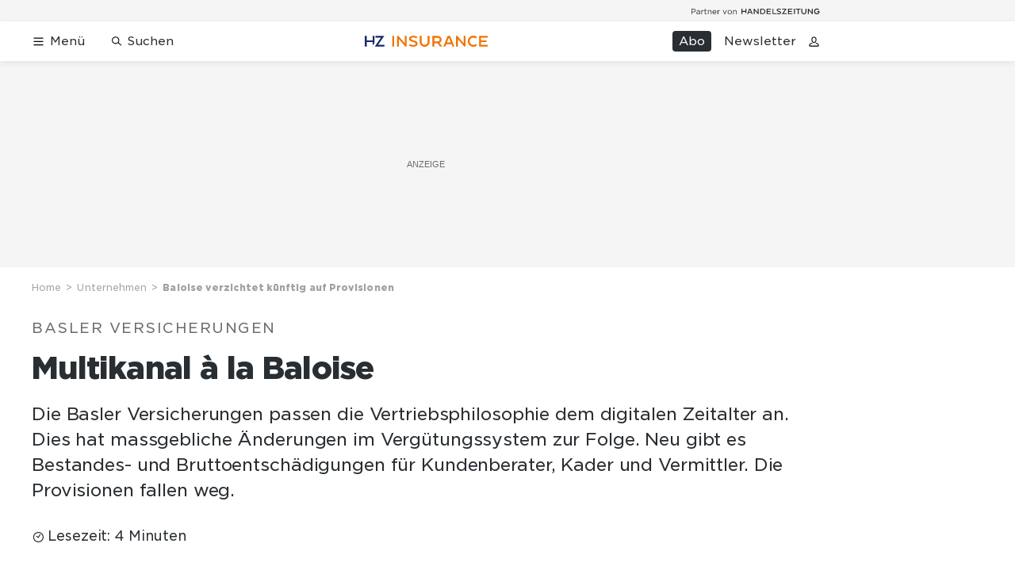

--- FILE ---
content_type: text/html; charset=utf-8
request_url: https://www.handelszeitung.ch/unternehmen/basler-versicherungen-multikanal-la-baloise
body_size: 38606
content:
<!doctype html><html lang="de-CH"><head><script>window.eventQueueDataLayer=window.eventQueueDataLayer||[],window.dataLayer=window.dataLayer||[]</script><script>if(!document.location.pathname.startsWith("/widget/")&&!document.location.search.includes("rasch_disable_cmp")){var dlApiScript=document.createElement("script");dlApiScript.type="text/javascript",dlApiScript.src="https://cdn.cookielaw.org/scripttemplates/otSDKStub.js",dlApiScript.setAttribute("data-domain-script","d20e1003-3744-4615-890e-16d87ba43f8d"),dlApiScript.setAttribute("data-document-language","true"),dlApiScript.async=!0,document.head.appendChild(dlApiScript)}</script><script>function OptanonWrapper(){}</script><script>function setOneTrustConsentForAll(){null!=window.OneTrust&&OneTrust.AllowAll()}function toggleConsentInfoDisplay(){null!=window.OneTrust&&OneTrust.ToggleInfoDisplay()}</script><script>function isPresentinDatalayer(e){return"view"===e.event&&window.dataLayer?.some((n=>n.cms_page_id==e?.cms_page_id))}function pushToDataLayer(e){if(window.dataLayer){isPresentinDatalayer(e)||window.dataLayer?.push(e)}}function loadGTM(){!function(e,n,t,a,o){e[a]=e[a]||[],e[a].push({"gtm.start":(new Date).getTime(),event:"gtm.js"});const s=n.getElementsByTagName(t)[0],r=n.createElement(t);r.async=!0,r.src="https://www.googletagmanager.com/gtm.js?id=GTM-M5QZP3XP&gtm_auth=UdFHE6ho8-vsLS4yWlBeQA&gtm_preview=env-1",s.parentNode.insertBefore(r,s)}(window,document,"script","dataLayer"),window.eventQueueDataLayer?.forEach((e=>{e&&pushToDataLayer(e)})),window.eventQueueDataLayer.push=function(e){e&&pushToDataLayer(e)}}function waitForConsentAndLoadGTM(){window.OneTrust?.IsAlertBoxClosed()?loadGTM():window.OneTrust?.OnConsentChanged((function(){loadGTM()}))}if(window.OneTrust)waitForConsentAndLoadGTM();else{const e=setInterval((()=>{window.OneTrust&&(clearInterval(e),waitForConsentAndLoadGTM())}),500)}</script><script>window.__GRAPHQL_HOST__="https://api.handelszeitung.ch/graphql",window.loadedImages={},window.loadedImagesArray=[],window.__INITIAL_STATE__= {"route":{"locationBeforeTransitions":{"pathname":"\u002Funternehmen\u002Fbasler-versicherungen-multikanal-la-baloise","search":"","hash":"","action":"PUSH","key":null,"query":{}},"vertical":"vertical\u002Fbusiness","screenReady":true,"isInitialPage":true,"isRefetchingData":false,"loading":false,"isCrawler":false,"isHybridApp":false,"hasCustomTracking":false,"clientUrl":"https:\u002F\u002Fwww.handelszeitung.ch"},"scroll":{"scrollTop":0},"navigation":{"tree":null,"visibleNavigation":null,"activePublication":null,"activeVerticalMenu":null},"header":{"articleData":{},"title":"","isSinglePage":false,"contentType":"","noHeader":false},"search":{"visible":false,"searchQuery":""},"comment":{"count":0},"piano":{"pageMetadata":{"channelsHierarchy":[],"contentType":null,"publication":"handelszeitung","isPrintArticle":false,"isNativeContent":false,"pathname":"\u002Funternehmen\u002Fbasler-versicherungen-multikanal-la-baloise","publicationDate":"","restrictionStatus":null,"section":"","tags":null,"gcid":null,"subType":"","mainChannel":null,"page":null,"webinarId":null,"notInitialized":false,"cliffhangerTitle":null,"cliffhangerBulletpoints":[],"termId":"72344"},"userMetadata":{"idToken":"","externalSubscription":[],"initialAuthRequest":false},"browserMetadata":{"browserMode":"normal","isPushNotificationsSupported":false,"isPushNotificationsEnabled":false,"notificationsPermission":"default"},"isAccessGranted":false,"webinarAccessGranted":false,"isChatbotHidden":false},"auth":{"username":null,"givenName":null,"familyName":null,"email":null,"internalUserId":null,"registrationTimestamp":null,"subscriptionTimestamp":null,"isAuthenticated":false,"hasSubscriptions":false,"initialAuthRequest":false,"subscriptions":null,"gpNumber":null,"address":null,"birthday":null,"mobileNumber":null,"deviceId":"","realtime":null,"hasLegalAdviceAccess":false,"legalAdviceSubscriptions":null,"isChatbotAllowed":false},"alertList":{},"bookmarkList":{}},window.__INITIAL_ADS_CONFIG__= {"config":{"platform":"MobileWeb","targeting":{"publication":"handelszeitung","subsection":"Unternehmen","keywordCat":null,"keywords":["Bâloise","Basler Versicherungen","Multikanal","Provisionen"],"articleType":"Article","articleId":"bm9kZToxNDUzOTk=","usersi":"0","olid":"0","articlePremium":"0"},"publisher":"handelszeitung.ch","ikjuzglkjfroef":true,"tracking":{},"isAdSuppressed":false,"channel":"Unternehmen"},"slots":[],"helpers":[],"tracking":{}},window.__INITIAL_ADS_CONFIG__.tracking&&(window.__INITIAL_ADS_CONFIG__.tracking.initialStartTime=Date.now()),window.handleWysiwygLink=function(){return null},window.admTagMan=window.admTagMan||{},window.admTagMan.q=window.admTagMan.q||[],window.admTagMan.cq=window.admTagMan.cq||[];var isFrenchLanguage=window.__INITIAL_STATE__&&window.__INITIAL_STATE__.settings&&"fr"===window.__INITIAL_STATE__.settings.language,tagManagerUrl="https://cdn.ringier-advertising.ch/prod/tagmanager/handelszeitung.ch_de/latest/atm.js",tagManagerUrlFr="undefined"</script>  <script>window.__GRAPHQL_ORIGIN__=""</script>    <script>var atmScript = document.createElement("script"); atmScript.setAttribute('src', isFrenchLanguage ? tagManagerUrlFr : tagManagerUrl); atmScript.async = true; if (!document.location.pathname.startsWith('/widget/')) { document.head.appendChild(atmScript); }</script>   <script>function loadBrandingDayCss(){var t=document.createElement("script");t.setAttribute("src","/static/js/branding-day-css.8e5e1f67.min.js"),t.setAttribute("type","text/javascript"),t.setAttribute("async",!1),document.head.appendChild(t)}function loadScript(t,e){var a=document.createElement("script");a.setAttribute("src",t),a.setAttribute("type","text/javascript"),a.setAttribute("async",!0),a.setAttribute("data-env","production"),a.setAttribute("data-auth-service-url","http://www.handelszeitung.ch/_/api/authentication/prod"),"function"==typeof e&&a.addEventListener("load",(()=>{loadBrandingDayCss()}),{once:!0}),document.head.appendChild(a)}document.location.pathname.startsWith("/widget/")||loadScript("/static/js/init-thirdparty.1db8f0e5.min.js",loadBrandingDayCss)</script><link rel="search" type="application/opensearchdescription+xml" href="/opensearch.xml" title="Suche"> <link rel="modulepreload" href="/static/js/vendors.262d4895.js" as="script">
<link rel="modulepreload" href="/static/js/main.63f9e96c.js" as="script">
<link rel="preload" href="/static/css/main.fe1a7dad.css" as="style">
<link rel="preconnect" href="//cdn.handelszeitung.ch" >
<link rel="preconnect" href="//cdn.ringier-advertising.ch" >
<link rel="preconnect" href="//cdn.cookielaw.org" >
<link rel="dns-prefetch" href="//cdn.handelszeitung.ch">
<link rel="dns-prefetch" href="//tags.tiqcdn.com">
<link rel="dns-prefetch" href="//cdn.ringier-advertising.ch">
<link rel="dns-prefetch" href="//cdn.tinypass.com">
<link rel="dns-prefetch" href="//buy.tinypass.com">
<link rel="dns-prefetch" href="//experience.tinypass.com">
<link rel="dns-prefetch" href="//cdn.cookielaw.org"><title data-rh="true">Baloise verzichtet künftig auf Provisionen | HZ Insurance</title><meta data-rh="true" name="base" content="https://www.handelszeitung.ch"/><meta data-rh="true" name="robots" content="index,follow,noodp,noopener,noarchive"/><meta data-rh="true" name="vf:url" content="https://www.handelszeitung.ch/unternehmen/basler-versicherungen-multikanal-la-baloise"/><meta data-rh="true" name="viewport" content="width=device-width, initial-scale=1"/><meta data-rh="true" name="charset" content="UTF-8"/><meta data-rh="true" http-equiv="content-type" content="text/html; charset=utf-8"/><meta data-rh="true" name="mobile-web-app-capable" content="yes"/><meta data-rh="true" property="og:type" content="article"/><meta data-rh="true" name="apple-mobile-web-app-capable" content="yes"/><meta data-rh="true" name="robots" content="max-image-preview:large"/><meta data-rh="true" name="robots" content="max-video-preview:-1"/><meta data-rh="true" name="robots" content="max-snippet:-1"/><meta data-rh="true" name="google-site-verification" content="WX4CG9NDSPW9a_ZqftWNnVxHM3R1uos81Jwj64FKcbA"/><meta data-rh="true" name="msapplication-TileColor" content="#ffffff"/><meta data-rh="true" name="msapplication-TileImage" content="/static/media/ea873189263425c115640546de4bfd42.png"/><meta data-rh="true" name="theme-color" content="#ffffff"/><meta data-rh="true" name="article:publisher" content="https://www.facebook.com/handelszeitung"/><meta data-rh="true" property="fb:app_id" content="510312769361097"/><meta data-rh="true" property="fb:pages" content="114215121990330"/><meta data-rh="true" property="og:site_name" content="Handelszeitung"/><meta data-rh="true" property="og:locale" content="de_DE"/><meta data-rh="true" name="twitter:site" content="@Handelszeitung"/><meta data-rh="true" name="twitter:card" content="summary_large_image"/><meta data-rh="true" name="twitter:creator" content="@Handelszeitung"/><meta data-rh="true" name="vf:domain" content="www.handelszeitung.ch"/><meta data-rh="true" property="og:description" content="Die Basler Versicherungen passen die Vertriebsphilosophie dem digitalen Zeitalter an. Dies hat massgebliche Änderungen im Vergütungssystem zur Folge. Neu gibt es Bestandes- und Bruttoentschädigungen für Kundenberater, Kader und Vermittler. Die Provisionen fallen weg."/><meta data-rh="true" property="og:image" content="https://www.handelszeitung.ch/fp/1200/675/225/135/sites/default/files/hz/lead_image/baloise.jpg"/><meta data-rh="true" property="og:image:secure_url" content="https://www.handelszeitung.ch/fp/1200/675/225/135/sites/default/files/hz/lead_image/baloise.jpg"/><meta data-rh="true" property="og:title" content="Baloise verzichtet künftig auf Provisionen"/><meta data-rh="true" name="twitter:title" content="Baloise verzichtet künftig auf Provisionen"/><meta data-rh="true" name="twitter:image:src" content="https://www.handelszeitung.ch/fp/1200/675/225/135/sites/default/files/hz/lead_image/baloise.jpg"/><meta data-rh="true" name="twitter:description" content="Die Basler Versicherungen passen die Vertriebsphilosophie dem digitalen Zeitalter an. Dies hat massgebliche Änderungen im Vergütungssystem zur Folge. Neu gibt es Bestandes- und Bruttoentschädigungen für Kundenberater, Kader und Vermittler. Die Provisionen fallen weg."/><meta data-rh="true" name="description" content="Die Basler Versicherungen passen die Vertriebsphilosophie dem digitalen Zeitalter an. Dies hat massgebliche Änderungen im Vergütungssystem zur Folge. Neu gibt"/><meta data-rh="true" name="news_keywords" content="Bâloise,Basler Versicherungen,Multikanal,Provisionen"/><meta data-rh="true" name="published_at" content="2018-01-29T13:42:19+01:00"/><meta data-rh="true" name="updated_at" content="2018-01-29T13:42:19+01:00"/><meta data-rh="true" name="parsely-post-id" content="145399"/><meta data-rh="true" name="parsely-type" content="post"/><meta data-rh="true" name="parsely-title" content="Baloise verzichtet künftig auf Provisionen | HZ Insurance"/><meta data-rh="true" name="parsely-link" content="https://www.handelszeitung.ch/unternehmen/basler-versicherungen-multikanal-la-baloise"/><meta data-rh="true" name="parsely-image-url" content="https://www.handelszeitung.ch/fp/1200/675/225/135/sites/default/files/hz/lead_image/baloise.jpg"/><meta data-rh="true" name="parsely-pub-date" content="2018-01-29T13:42:19+01:00"/><meta data-rh="true" name="parsely-section" content="Unternehmen"/><meta data-rh="true" name="parsely-tags" content="print_article:0,Bâloise,Basler Versicherungen,Multikanal,Provisionen,publication:schweizer_versicherung,page_type:Article"/><meta data-rh="true" name="parsely-author" content="Werner Rüedi"/><meta data-rh="true" property="og:url" content="https://www.handelszeitung.ch/unternehmen/basler-versicherungen-multikanal-la-baloise"/><meta data-rh="true" name="apple-itunes-app" content="app-id=1631365898, app-argument=ch.ringier.handelszeitung://app.handelszeitung.ch/unternehmen/basler-versicherungen-multikanal-la-baloise"/><link data-rh="true" rel="icon" type="image/x-icon" href="/static/media/33d7d42928ee92b3c102c54da331ecbd.ico"/><link data-rh="true" rel="icon" type="image/png" sizes="192x192" href="/static/media/4f2991ec0668454ec5a04affb50345cd.png"/><link data-rh="true" rel="apple-touch-icon" sizes="57x57" href="/static/media/63cd0eec3918f2691c182e4c4ba49f7d.png"/><link data-rh="true" rel="apple-touch-icon" sizes="60x60" href="/static/media/5a3a401f8b2a79cf3d326f76a8340ee5.png"/><link data-rh="true" rel="apple-touch-icon" sizes="72x72" href="/static/media/c175b0668e695f0aa494d093032aa40e.png"/><link data-rh="true" rel="apple-touch-icon" sizes="76x76" href="/static/media/055df373b6fdcf0e84e73d9387d01780.png"/><link data-rh="true" rel="apple-touch-icon" sizes="114x114" href="/static/media/395652f862fa8306b5e7cdbcfe6f289f.png"/><link data-rh="true" rel="apple-touch-icon" sizes="120x120" href="/static/media/77632c0b0910007c057e74ed70618179.png"/><link data-rh="true" rel="apple-touch-icon" sizes="144x144" href="/static/media/ea873189263425c115640546de4bfd42.png"/><link data-rh="true" rel="apple-touch-icon" sizes="152x152" href="/static/media/02bbabc18b5784fca0bf9e75f0a39ce1.png"/><link data-rh="true" rel="apple-touch-icon" sizes="180x180" href="/static/media/1a8acfe0901948ea9de4736f3c5f528b.png"/><link data-rh="true" rel="apple-touch-icon" href="/static/media/1a8acfe0901948ea9de4736f3c5f528b.png"/><link data-rh="true" rel="apple-touch-icon-precomposed" href="/static/media/1a8acfe0901948ea9de4736f3c5f528b.png"/><link data-rh="true" rel="apple-touch-startup-image" media="(device-width: 320px) and (device-height: 568px) and (-webkit-device-pixel-ratio: 2) and (orientation: portrait)" href="/static/media/2f37c2122b28e8af3e58ff67fc3aeef0.png"/><link data-rh="true" rel="apple-touch-startup-image" media="(device-width: 320px) and (device-height: 568px) and (-webkit-device-pixel-ratio: 2) and (orientation: landscape)" href="/static/media/b0574b4953c54e6e62460efbb0ef294d.png"/><link data-rh="true" rel="apple-touch-startup-image" media="(device-width: 375px) and (device-height: 667px) and (-webkit-device-pixel-ratio: 2) and (orientation: portrait)" href="/static/media/8962178ee5da57e1eace2b234c064d45.png"/><link data-rh="true" rel="apple-touch-startup-image" media="(device-width: 375px) and (device-height: 667px) and (-webkit-device-pixel-ratio: 2) and (orientation: landscape)" href="/static/media/4880285dfbfa8213b93702537e33cfce.png"/><link data-rh="true" rel="apple-touch-startup-image" media="(device-width: 414px) and (device-height: 736px) and (-webkit-device-pixel-ratio: 3) and (orientation: portrait)" href="/static/media/dceab5ab07cacc61cf4e198ff1f175a5.png"/><link data-rh="true" rel="apple-touch-startup-image" media="(device-width: 414px) and (device-height: 736px) and (-webkit-device-pixel-ratio: 3) and (orientation: landscape)" href="/static/media/76347d45c5c68abbbb2a0985c08db0cf.png"/><link data-rh="true" rel="apple-touch-startup-image" media="(device-width: 375px) and (device-height: 812px) and (-webkit-device-pixel-ratio: 3) and (orientation: portrait)" href="/static/media/6ea47877655abe7c8dacf0f141800f1b.png"/><link data-rh="true" rel="apple-touch-startup-image" media="(device-width: 375px) and (device-height: 812px) and (-webkit-device-pixel-ratio: 3) and (orientation: landscape)" href="/static/media/42c90f83ebfaaa6b4d3247084c20c2eb.png"/><link data-rh="true" rel="apple-touch-startup-image" media="(device-width: 414px) and (device-height: 896px) and (-webkit-device-pixel-ratio: 2) and (orientation: portrait)" href="/static/media/1ff20b3072f74848934e993283fee0e4.png"/><link data-rh="true" rel="apple-touch-startup-image" media="(device-width: 414px) and (device-height: 896px) and (-webkit-device-pixel-ratio: 2) and (orientation: landscape)" href="/static/media/b05e88dc9630334757654be7ad83406f.png"/><link data-rh="true" rel="apple-touch-startup-image" media="(device-width: 414px) and (device-height: 896px) and (-webkit-device-pixel-ratio: 3) and (orientation: portrait)" href="/static/media/132c3df08e016de49b5c16515a8bc4b8.png"/><link data-rh="true" rel="apple-touch-startup-image" media="(device-width: 414px) and (device-height: 896px) and (-webkit-device-pixel-ratio: 3) and (orientation: landscape)" href="/static/media/24ec4ee1705c7c79aae21b6cd0d9f4f1.png"/><link data-rh="true" rel="apple-touch-startup-image" media="(device-width: 768px) and (device-height: 1024px) and (-webkit-device-pixel-ratio: 2) and (orientation: portrait)" href="/static/media/738934fe71a0047ff82fab04bcaa8d9d.png"/><link data-rh="true" rel="apple-touch-startup-image" media="(device-width: 768px) and (device-height: 1024px) and (-webkit-device-pixel-ratio: 2) and (orientation: landscape)" href="/static/media/ca7d1c52e5233648c1412e3ed157fe72.png"/><link data-rh="true" rel="apple-touch-startup-image" media="(device-width: 834px) and (device-height: 1112px) and (-webkit-device-pixel-ratio: 2) and (orientation: portrait)" href="/static/media/4a6c3c4f62deac33ac23c0233a2b0327.png"/><link data-rh="true" rel="apple-touch-startup-image" media="(device-width: 834px) and (device-height: 1112px) and (-webkit-device-pixel-ratio: 2) and (orientation: landscape)" href="/static/media/69121fda8fedefdaf79fcbc949f40937.png"/><link data-rh="true" rel="apple-touch-startup-image" media="(device-width: 1024px) and (device-height: 1366px) and (-webkit-device-pixel-ratio: 2) and (orientation: portrait)" href="/static/media/a9fecefdf14703b2be0ae1e60e4c7fbb.png"/><link data-rh="true" rel="apple-touch-startup-image" media="(device-width: 1024px) and (device-height: 1366px) and (-webkit-device-pixel-ratio: 2) and (orientation: landscape)" href="/static/media/04f1a20888cb59c1ac95236972bc6e15.png"/><link data-rh="true" rel="apple-touch-startup-image" media="(device-width: 834px) and (device-height: 1194px) and (-webkit-device-pixel-ratio: 2) and (orientation: portrait)" href="/static/media/e05c198dfbc1a6053b7c4f9932b2b371.png"/><link data-rh="true" rel="apple-touch-startup-image" media="(device-width: 834px) and (device-height: 1194px) and (-webkit-device-pixel-ratio: 2) and (orientation: landscape)" href="/static/media/881fe9dc88c33ed42b3ead8fffad17ba.png"/><link data-rh="true" rel="icon" type="image/png" sizes="16x16" href="[data-uri]"/><link data-rh="true" rel="icon" type="image/png" sizes="32x32" href="[data-uri]"/><link data-rh="true" rel="icon" type="image/png" sizes="96x96" href="/static/media/594ac30a6f725ac3e339ba6ebd8194c2.png"/><link data-rh="true" rel="alternate" type="application/atom+xml" href="https://www.handelszeitung.ch/google_publisher_center.xml" title="Handelszeitung RSS Feed"/><link data-rh="true" rel="canonical" href="https://www.handelszeitung.ch/unternehmen/basler-versicherungen-multikanal-la-baloise"/><link data-rh="true" rel="preload" href="/fp/840/473/225/135/sites/default/files/hz/lead_image/baloise.jpg" as="image" media="(max-width:539px)"/><link data-rh="true" rel="preload" href="/fp/840/473/225/135/sites/default/files/hz/lead_image/baloise.jpg" as="image" media="(min-width:540px) and (max-width:759px)"/><link data-rh="true" rel="preload" href="/fp/1050/591/225/135/sites/default/files/hz/lead_image/baloise.jpg" as="image" media="(min-width:760px) and (max-width:959px)"/><link data-rh="true" rel="preload" href="/fp/1335/751/225/135/sites/default/files/hz/lead_image/baloise.jpg" as="image" media="(min-width:960px) and (max-width:1679px)"/><link data-rh="true" rel="preload" href="/fp/1695/953/225/135/sites/default/files/hz/lead_image/baloise.jpg" as="image" media="(min-width:1680px)"/><script data-rh="true" src="https://news.google.com/swg/js/v1/swg.js" async="true" subscriptions-control="manual"></script><script data-rh="true" src="https://news.google.com/swg/js/v1/swg-gaa.js" async="true"></script><script data-rh="true" src="https://accounts.google.com/gsi/client" async="true" defer="true"></script><script data-rh="true" type="application/ld+json">{"@context":"https://schema.org","@type":"WebPage","@id":"https://www.handelszeitung.ch/unternehmen/basler-versicherungen-multikanal-la-baloise","url":"https://www.handelszeitung.ch/unternehmen/basler-versicherungen-multikanal-la-baloise","name":"Schweizer Versicherung","description":"Die Basler Versicherungen passen die Vertriebsphilosophie dem digitalen Zeitalter an. Dies hat massgebliche Änderungen im Vergütungssystem zur Folge. Neu gibt","datePublished":"2018-01-29T13:42:19+01:00","dateModified":"2018-01-29T13:09:52+01:00","isPartOf":{"@type":"WebSite","@id":"https://www.handelszeitung.ch/#/schema/WebSite/1"},"publisher":{"@type":"NewsMediaOrganization","@id":"https://www.handelszeitung.ch/#/schema/Organization/1"},"primaryImageOfPage":{"@type":"ImageObject","@id":"/fp/1200/1200/225/135/sites/default/files/hz/lead_image/baloise.jpg"},"breadcrumb":{"@type":"BreadcrumbList","@id":"https://www.handelszeitung.ch/#/schema/BreadcrumbList/unternehmen/basler-versicherungen-multikanal-la-baloise"}}</script><script data-rh="true" type="application/ld+json">{"@context":"https://schema.org","@type":"ImageObject","@id":"https://www.handelszeitung.ch/fp/1200/1200/225/135/sites/default/files/hz/lead_image/baloise.jpg","url":"https://www.handelszeitung.ch/fp/1200/1200/225/135/sites/default/files/hz/lead_image/baloise.jpg","contentUrl":"https://www.handelszeitung.ch/fp/1200/1200/225/135/sites/default/files/hz/lead_image/baloise.jpg","width":1200,"height":1200,"caption":"Die Basler Versicherungen passen ihr Vergütungssystem an."}</script><script data-rh="true" type="application/ld+json">{"@context":"https://schema.org","@type":"ImageObject","@id":"https://www.handelszeitung.ch/fp/1200/900/225/135/sites/default/files/hz/lead_image/baloise.jpg","url":"https://www.handelszeitung.ch/fp/1200/900/225/135/sites/default/files/hz/lead_image/baloise.jpg","contentUrl":"https://www.handelszeitung.ch/fp/1200/900/225/135/sites/default/files/hz/lead_image/baloise.jpg","width":1200,"height":900,"caption":"Die Basler Versicherungen passen ihr Vergütungssystem an."}</script><script data-rh="true" type="application/ld+json">{"@context":"https://schema.org","@type":"ImageObject","@id":"https://www.handelszeitung.ch/fp/1770/996/225/135/sites/default/files/hz/lead_image/baloise.jpg","url":"https://www.handelszeitung.ch/fp/1770/996/225/135/sites/default/files/hz/lead_image/baloise.jpg","contentUrl":"https://www.handelszeitung.ch/fp/1770/996/225/135/sites/default/files/hz/lead_image/baloise.jpg","width":1770,"height":996,"caption":"Die Basler Versicherungen passen ihr Vergütungssystem an."}</script><script data-rh="true" type="application/ld+json">{"@context":"https://schema.org","@type":"ImageObject","@id":"https://www.handelszeitung.ch/static/media/594ac30a6f725ac3e339ba6ebd8194c2.png","url":"https://www.handelszeitung.ch/static/media/594ac30a6f725ac3e339ba6ebd8194c2.png","contentUrl":"https://www.handelszeitung.ch/static/media/594ac30a6f725ac3e339ba6ebd8194c2.png","caption":null,"width":"192","height":"192"}</script><script data-rh="true" type="application/ld+json">{"@context":"https://schema.org","@type":"ImageObject","@id":"https://www.handelszeitung.ch/static/media/4f2991ec0668454ec5a04affb50345cd.png","url":"https://www.handelszeitung.ch/static/media/4f2991ec0668454ec5a04affb50345cd.png","contentUrl":"https://www.handelszeitung.ch/static/media/4f2991ec0668454ec5a04affb50345cd.png","caption":null,"width":"192","height":"192"}</script><script data-rh="true" type="application/ld+json">{"@context":"https://schema.org","@type":"WebSite","@id":"https://www.handelszeitung.ch/#/schema/WebSite/1","url":"https://www.handelszeitung.ch/unternehmen/basler-versicherungen-multikanal-la-baloise","name":"Schweizer Versicherung","alternateName":"Ringier AG | Ringier Medien Schweiz","publisher":{"@id":"https://www.handelszeitung.ch/#/schema/Organization/1"}}</script><script data-rh="true" type="application/ld+json">{"@graph":[{"@context":"https://schema.org","@type":"NewsMediaOrganization","@id":"https://www.handelszeitung.ch/#/schema/Organization/1","url":"https://www.handelszeitung.ch/unternehmen/basler-versicherungen-multikanal-la-baloise","name":"Schweizer Versicherung","legalName":"Ringier AG | Ringier Medien Schweiz","description":"Die Basler Versicherungen passen die Vertriebsphilosophie dem digitalen Zeitalter an. Dies hat massgebliche Änderungen im Vergütungssystem zur Folge. Neu gibt","logo":{"@type":"ImageObject","@id":"https://www.handelszeitung.ch/static/media/3b01a12fab63add45e54e9d780563b61.png","url":"https://www.handelszeitung.ch/static/media/3b01a12fab63add45e54e9d780563b61.png","contentUrl":"https://www.handelszeitung.ch/static/media/3b01a12fab63add45e54e9d780563b61.png"},"image":[{"@type":"ImageObject","@id":"https://www.handelszeitung.ch/static/media/3b01a12fab63add45e54e9d780563b61.png"},{"@type":"ImageObject","@id":"https://www.handelszeitung.ch/fp/1200/1200/225/135/sites/default/files/hz/lead_image/baloise.jpg"}],"parentOrganization":{"@type":"Organization","@id":"https://www.handelszeitung.ch/#/schema/Organization/2"},"sameAs":["https://www.facebook.com/handelszeitung","https://twitter.com/Handelszeitung","https://www.xing.com/news/pages/handelszeitung-ch-1997","https://www.linkedin.com/company/handelszeitung","https://www.instagram.com/handelszeitung/","https://www.youtube.com/channel/UCmTu91eQjJcAxEJOWFD9TQQ","https://de.wikipedia.org/wiki/Handelszeitung"],"address":{"@type":"PostalAddress","streetAddress":"Flurstrasse 55","addressLocality":"Zürich","addressRegion":"Zürich","postalCode":"8048","addressCountry":"CH"},"contactPoint":{"@type":"ContactPoint","contactType":"customer service","telephone":"+41 (0) 58 269 25 05","email":"kundenservice@handelszeitung.ch"},"potentialAction":null,"employee":null},{"@context":"https://schema.org","@type":"Organization","@id":"https://www.handelszeitung.ch/#/schema/Organization/2","url":"https://www.ringier.com/","name":"Ringier","legalName":"Ringier AG","alternateName":"ringier.com","description":"Ringier is a family-owned media group with brands in Europe and Africa that focus on media, e-commerce, marketplaces and entertainment.","email":"info@ringier.ch","telephone":"+41442596111","address":{"@type":"PostalAddress","@id":"https://www.handelszeitung.ch/#/schema/Address/Organization/1"},"sameAs":["https://www.linkedin.com/company/ringier/","https://twitter.com/ringier_ag","https://www.facebook.com/ringierag/","https://www.youtube.com/user/RingierComm","https://www.instagram.com/ringier_ag"]},{"@context":"http://schema.org/","@type":"NewsArticle","mainEntityOfPage":"https://www.handelszeitung.ch/unternehmen/basler-versicherungen-multikanal-la-baloise","@id":"https://www.handelszeitung.ch/#/schema/NewsArticle/bm9kZToxNDUzOTk=","url":"https://www.handelszeitung.ch/unternehmen/basler-versicherungen-multikanal-la-baloise","publisher":{"@type":"NewsMediaOrganization","@id":"https://www.handelszeitung.ch/#/schema/Organization/1","name":"Schweizer Versicherung","logo":{"@type":"ImageObject","@id":"https://www.handelszeitung.ch/static/media/3b01a12fab63add45e54e9d780563b61.png","url":"https://www.handelszeitung.ch/static/media/3b01a12fab63add45e54e9d780563b61.png","contentUrl":"https://www.handelszeitung.ch/static/media/3b01a12fab63add45e54e9d780563b61.png"},"sameAs":["https://www.facebook.com/handelszeitung","https://twitter.com/Handelszeitung","https://www.xing.com/news/pages/handelszeitung-ch-1997","https://www.linkedin.com/company/handelszeitung","https://www.instagram.com/handelszeitung/","https://www.youtube.com/channel/UCmTu91eQjJcAxEJOWFD9TQQ","https://de.wikipedia.org/wiki/Handelszeitung"]},"articleSection":"Unternehmen","author":[{"@context":"https://schema.org","@id":"https://www.handelszeitung.ch/#/schema/Person/werner-redi","@type":"Person","url":"https://www.handelszeitung.ch/autoren/werner-ruedi","name":"Werner Rüedi","alternateName":"Werner Rüedi","jobTitle":null,"description":"Werner Rüedi is a null at Ringer AG","image":{"@type":"ImageObject"},"worksFor":{"@id":"https://www.handelszeitung.ch/#/schema/Organization/1"},"memberOf":{"@type":"Organization","@id":"https://www.handelszeitung.ch/#/schema/Organization/1"},"award":[],"sameAs":[]}],"datePublished":"2018-01-29T13:42:19+01:00","dateModified":"2018-01-29T13:42:19+01:00","headline":"Multikanal à la Baloise","alternativeHeadline":"Baloise verzichtet künftig auf Provisionen","description":"Die Basler Versicherungen passen die Vertriebsphilosophie dem digitalen Zeitalter an. Dies hat massgebliche Änderungen im Vergütungssystem zur Folge. Neu gibt es Bestandes- und Bruttoentschädigungen für Kundenberater, Kader und Vermittler. Die Provisionen fallen weg.","isPartOf":{"@type":"URL","@id":"https://www.handelszeitung.ch/unternehmen/basler-versicherungen-multikanal-la-baloise"},"image":[{"@type":"ImageObject","@id":"https://www.handelszeitung.ch/fp/1200/1200/225/135/sites/default/files/hz/lead_image/baloise.jpg"},{"@type":"ImageObject","@id":"https://www.handelszeitung.ch/fp/1200/900/225/135/sites/default/files/hz/lead_image/baloise.jpg"},{"@type":"ImageObject","@id":"https://www.handelszeitung.ch/fp/1770/996/225/135/sites/default/files/hz/lead_image/baloise.jpg"}],"isAccessibleForFree":true,"hasPart":[],"articleBody":" Wie vermutlich die meisten Versicherungsgesellschaften versuchen auch die Basler Versicherungen Schweiz, sich in einem frostiger werdenden Marktumfeld zu behaupten. Wenn aber zusätzlich eine Wachstumsstrategie umgesetzt wird, sind besondere Anstrengungen nötig. Auf Stufe Baloise-Group sind die Vorgaben gelegt worden, nämlich Investitionen von 50 Millionen Franken für Beteiligungen an europäischen, UK- und USA-basierten Start-ups, die das Potenzial haben, die digitale Weiterentwicklung der Baloise voranzutreiben und über «disruptives Potenzial für die Versicherungsindustrie» verfügen, wie Group-CEO Gert De Winter erklärt. Mit diesen Investments will man finanziell am Erfolg von InsurTechs partizipieren. Gleichzeitig sollen Erfahrungen für das eigene Kerngeschäft und die Umsetzung der Digitalisierungsstrategie gesammelt werden. Zu wenig Kunden\n\nDoch wie sieht es in den Niederungen des Tagesgeschäftes aus? Wie könnte eine Wachstumsstrategie aussehen und konkret umgesetzt werden? «Wenn wir stärker organisch wachsen wollen, müssen wir Wege finden, wie wir mehr Kunden ansprechen und von uns überzeugen können», bringt es Bernard Dietrich auf den Punkt. Dietrich ist Leiter Vertrieb &amp; Marketing der Basler Versicherungen Schweiz sowie Mitglied der Geschäftsleitung des Konzernbereichs Schweiz. Potenzial ist bei einem Marktanteil von geschätzten acht bis 10 Prozent durchaus vorhanden. Damit will sich der Marketing- und Vertriebschef nämlich nicht zufrieden geben: «Mit unserer bisherigen Marktbearbeitung erreichen wir zu wenig Kunden. Konkret: Wir erstellen zu wenige Offerten, um unsere Kundenanzahl deutlich zu steigern.» Die Antwort auf die gesetzten Wachstumsziele heisst «Multikanal». Was vordergründig banal klingt, wurde bei der Basler im Detail ausgearbeitet und per Januar 2018 eingeführt. Multikanal soll die Antwort geben auf die immer vielfältigeren Kundenbedürfnisse bezüglich Mediennutzung, Kommunikations- und Kaufverhalten. Egal mit welchem Anliegen und über welchen Kanal die Kunden auf die Basler zugehen, es ist ein Profil hinterlegt, über welches diese optimal betreut werden können. Vertrieb umgebaut\n\nUm das Ziel zu erreichen, musste der Vertrieb umgebaut werden. Dietrich: «Mit Multikanal machen wir den Kundenberater zum Repräsentanten in seinem Marktgebiet, wir bauen die Konkurrenz zwischen den Kanälen ab, verstärken die Vertriebskraft und schaffen mehr Kundenkontakte.» Konkret sieht das so aus, dass die Kundenberater die Basler inskünftig bei allen Kunden repräsentiert. Bei der Basler wird nicht mehr zwischen «deinem Kunden, meinem Kunden» unterschieden. Es gibt nur noch «unseren Kunden». Die Beraterinnen und Berater werden dabei mit primär drei Massnahmen unterstützt: 1. Forcierung des Massengeschäftes im Online-Kanal, 2. eine einfache Beratung durch «Baloise direct line» (bdl), sowie 3. schweizweite Kampagnen, dank denen die Kontaktfrequenz erhöht wird. Dies alles soll die Fokussierung auf beratungsintensives Geschäft sowie die Akquise von Neukunden ermöglichen. «Beraten und verkaufen bleiben die zentralen Aufgaben», betont Bernard Dietrich, «denn der Aufbau der Kundenbeziehung wird durch die bdl und den Kundenservice unterstützt. Baloise direct line und Kundenberater müssen dabei zusammenarbeiten, denn gute Teamarbeit ist entscheidend für den Erfolg.» Aus diesem Grund wird in zusätzliche Vertriebskraft investiert. Verstärkt wird primär in die Beratung am Telefon. So wurde bdl um 42 Mitarbeitende auf insgesamt 78 erweitert. Zusätzlich wurde ein neuer Standort in Zürich aufgebaut. Neue Verträge\n\nDie Zielerreichung von Multikanal wird durch neue Verträge begleitet. Die Vertragsgrundsätze beispielsweise im Aussendienst beinhalten die Entschädigung für möglichst alle Geschäfte – dies unabhängig von der Kanalherkunft, online oder offline – die Belohnung für gute Produktionsleistungen (Portefeuille und Kunden) sowie für gute Bestandspflege. Die Netto-Wachstum-Entschädigung für den Kundenberater stützt sich auf keine Ziele, keine Eintrittsschwellen, keine Progression. Gespiesen werden die Entschädigungen aus sechs Töpfen: Sach-Haft für Privatkunden, Motorfahrzeug, Schaden- Versicherungen für Unternehmen, Personenversicherungen, Jahresprämie Einzelleben sowie Vorsorge und Vermögen. Die beiden letzteren Punkte sind speziell: Dank der strategischen Zusammenarbeit mit der Baloise Bank SoBa werden Bank und Versicherungs-Einzellebenprodukte gleich gewichtet. Der Wettbewerb unter den Kundenberatern sieht eine Entschädigung für die Top 200 je Topf vor, wobei das Nettowachstum und die Anzahl Kunden als zentrale Faktoren im Wettbewerb stehen. Die Bestandsentschädigung für Kader sieht eine fixe Entschädigung als Grundsockel vor sowie eine Entschädigung für die Betreuung der Bestandskunden. Zudem werden alle Verträge aus dem Aussendienst sowie der «Baloise direct line» (bdl) im Equipen- beziehungsweise Generalagentur-Bestand gleich entschädigt. Jährliche Vergütungen sind bis zum Vertragsabgang vorgesehen und ein Bonus ist bei guter Pflege, das heisst Erneuerung des Equipen-/Generalagentur-Bestandes möglich. Wie sind die neuen Verträge von den Kundenberatern, dem Kader und den Vermittlern aufgenommen worden? Vor dem Hintergrund der neuen strategischen Ausrichtung «Simply Safe» seien die Reaktionen durchaus positiv, sagt Vertriebs- und Marketingchef Bernard Dietrich, «wobei man natürlich immer auch eine gewisse Unsicherheit spürt, wenn es um solch tiefgreifende Veränderungen geht. Wir sind aber zuversichtlich, dass unsere Multikanalstrategie Mehrwert für unsere Kunden schafft und deshalb erfolgreich sein wird.» Bisher laufe alles nach Plan. «Allfällige Stolpersteine werden sich wohl erst in den kommenden Monaten zu erkennen geben», meint Dietrich. Die nächsten Schritte\n\nMit der Anpassung des Vergütungssystems und der Vertriebsphilosophie sei das Fundament für eine erfolgreiche Multikanalstrategie gelegt worden. Jetzt gelte es, Betreuungsprozesse zu automatisieren, die Kooperationspartner verstärkt miteinzubeziehen und die Kundenbindung aufgrund der neuen Erfahrungen zu verbessern."}]}</script><script data-rh="true" type="application/ld+json">{"@context":"https://schema.org","@type":"SoftwareApplication","name":"Schweizer Versicherung","url":"https://play.google.com/store/apps/details?id=ch.ringier.handelszeitung","operatingSystem":"ANDROID","applicationCategory":"EntertainmentApplication","applicationSubcategory":"NewsApplication","image":{"@type":"ImageObject","@id":"https://www.handelszeitung.ch/static/media/594ac30a6f725ac3e339ba6ebd8194c2.png"},"publisher":{"@id":"https://www.handelszeitung.ch/#/schema/Organization/1"}}</script><script data-rh="true" type="application/ld+json">{"@context":"https://schema.org","@type":"SoftwareApplication","name":"Schweizer Versicherung","url":"https://apps.apple.com/ch/app/handelszeitung/id1631365898","operatingSystem":"IOS","applicationCategory":"EntertainmentApplication","applicationSubcategory":"NewsApplication","image":{"@type":"ImageObject","@id":"https://www.handelszeitung.ch/static/media/4f2991ec0668454ec5a04affb50345cd.png"},"publisher":{"@id":"https://www.handelszeitung.ch/#/schema/Organization/1"}}</script><script data-rh="true" type="application/ld+json">{"@type":"NewsArticle","isAccessibleForFree":true,"publisher":{"@type":"Organization","@id":"https://www.handelszeitung.ch/#/schema/Organization/1"},"isPartOf":{"@type":["CreativeWork","Product"],"name":"Handelszeitung","productID":"handelszeitung.ch:showcase"}}</script><script data-rh="true" type="application/ld+json">{"@context":"https://schema.org","@id":"https://www.handelszeitung.ch/#/schema/BreadcrumbList/unternehmen/basler-versicherungen-multikanal-la-baloise","@type":"BreadcrumbList","itemListElement":[{"@type":"ListItem","position":1,"name":"Home","item":"https://www.handelszeitung.ch","url":"https://www.handelszeitung.ch"},{"@type":"ListItem","position":2,"name":"Unternehmen","item":"https://www.handelszeitung.ch/unternehmen","url":"https://www.handelszeitung.ch/unternehmen"},{"@type":"ListItem","position":3,"name":"Baloise verzichtet künftig auf Provisionen"}]}</script> <script>(()=>{"use strict";var e={},t={};function r(o){var n=t[o];if(void 0!==n)return n.exports;var a=t[o]={id:o,loaded:!1,exports:{}};return e[o].call(a.exports,a,a.exports,r),a.loaded=!0,a.exports}r.m=e,(()=>{var e=[];r.O=(t,o,n,a)=>{if(!o){var i=1/0;for(s=0;s<e.length;s++){for(var[o,n,a]=e[s],l=!0,d=0;d<o.length;d++)(!1&a||i>=a)&&Object.keys(r.O).every((e=>r.O[e](o[d])))?o.splice(d--,1):(l=!1,a<i&&(i=a));if(l){e.splice(s--,1);var u=n();void 0!==u&&(t=u)}}return t}a=a||0;for(var s=e.length;s>0&&e[s-1][2]>a;s--)e[s]=e[s-1];e[s]=[o,n,a]}})(),r.n=e=>{var t=e&&e.__esModule?()=>e.default:()=>e;return r.d(t,{a:t}),t},(()=>{var e,t=Object.getPrototypeOf?e=>Object.getPrototypeOf(e):e=>e.__proto__;r.t=function(o,n){if(1&n&&(o=this(o)),8&n)return o;if("object"==typeof o&&o){if(4&n&&o.__esModule)return o;if(16&n&&"function"==typeof o.then)return o}var a=Object.create(null);r.r(a);var i={};e=e||[null,t({}),t([]),t(t)];for(var l=2&n&&o;"object"==typeof l&&!~e.indexOf(l);l=t(l))Object.getOwnPropertyNames(l).forEach((e=>i[e]=()=>o[e]));return i.default=()=>o,r.d(a,i),a}})(),r.d=(e,t)=>{for(var o in t)r.o(t,o)&&!r.o(e,o)&&Object.defineProperty(e,o,{enumerable:!0,get:t[o]})},r.f={},r.e=e=>Promise.all(Object.keys(r.f).reduce(((t,o)=>(r.f[o](e,t),t)),[])),r.u=e=>"static/js/"+({532:"ImageGallery",576:"HeroImageGallery",631:"StyleguideParagraphs",634:"StyleguideButton",693:"ToastContainer",739:"FileUploader",846:"file-type",866:"Styleguide",949:"StyleguideTypography"}[e]||e)+"."+{9:"18c7e6ad",187:"abfd9251",532:"097a7f2c",576:"1799bb01",631:"5bce8782",634:"e13b70dc",693:"56fa5d41",695:"a62194dc",739:"2d8f61da",818:"8ea4d864",846:"9089ce7c",866:"ac265aa4",949:"5723fc5a"}[e]+".chunk.js",r.miniCssF=e=>"static/css/"+({532:"ImageGallery",576:"HeroImageGallery",631:"StyleguideParagraphs",634:"StyleguideButton",693:"ToastContainer",866:"Styleguide",949:"StyleguideTypography"}[e]||e)+"."+{187:"f09193cb",532:"3b8a3f06",576:"61c4b817",631:"21bbb5a4",634:"3ee7974a",693:"3ee8d48b",866:"58a4ec7a",949:"a1124bfa"}[e]+".chunk.css",r.g=function(){if("object"==typeof globalThis)return globalThis;try{return this||new Function("return this")()}catch(e){if("object"==typeof window)return window}}(),r.hmd=e=>((e=Object.create(e)).children||(e.children=[]),Object.defineProperty(e,"exports",{enumerable:!0,set:()=>{throw new Error("ES Modules may not assign module.exports or exports.*, Use ESM export syntax, instead: "+e.id)}}),e),r.o=(e,t)=>Object.prototype.hasOwnProperty.call(e,t),(()=>{var e={},t="frontend:";r.l=(o,n,a,i)=>{if(e[o])e[o].push(n);else{var l,d;if(void 0!==a)for(var u=document.getElementsByTagName("script"),s=0;s<u.length;s++){var c=u[s];if(c.getAttribute("src")==o||c.getAttribute("data-webpack")==t+a){l=c;break}}l||(d=!0,(l=document.createElement("script")).charset="utf-8",l.timeout=120,r.nc&&l.setAttribute("nonce",r.nc),l.setAttribute("data-webpack",t+a),l.src=o),e[o]=[n];var f=(t,r)=>{l.onerror=l.onload=null,clearTimeout(p);var n=e[o];if(delete e[o],l.parentNode&&l.parentNode.removeChild(l),n&&n.forEach((e=>e(r))),t)return t(r)},p=setTimeout(f.bind(null,void 0,{type:"timeout",target:l}),12e4);l.onerror=f.bind(null,l.onerror),l.onload=f.bind(null,l.onload),d&&document.head.appendChild(l)}}})(),r.r=e=>{"undefined"!=typeof Symbol&&Symbol.toStringTag&&Object.defineProperty(e,Symbol.toStringTag,{value:"Module"}),Object.defineProperty(e,"__esModule",{value:!0})},r.nmd=e=>(e.paths=[],e.children||(e.children=[]),e),r.p="/",(()=>{if("undefined"!=typeof document){var e=e=>new Promise(((t,o)=>{var n=r.miniCssF(e),a=r.p+n;if(((e,t)=>{for(var r=document.getElementsByTagName("link"),o=0;o<r.length;o++){var n=(i=r[o]).getAttribute("data-href")||i.getAttribute("href");if("stylesheet"===i.rel&&(n===e||n===t))return i}var a=document.getElementsByTagName("style");for(o=0;o<a.length;o++){var i;if((n=(i=a[o]).getAttribute("data-href"))===e||n===t)return i}})(n,a))return t();((e,t,r,o,n)=>{var a=document.createElement("link");a.rel="stylesheet",a.type="text/css",a.onerror=a.onload=r=>{if(a.onerror=a.onload=null,"load"===r.type)o();else{var i=r&&("load"===r.type?"missing":r.type),l=r&&r.target&&r.target.href||t,d=new Error("Loading CSS chunk "+e+" failed.\n("+l+")");d.code="CSS_CHUNK_LOAD_FAILED",d.type=i,d.request=l,a.parentNode&&a.parentNode.removeChild(a),n(d)}},a.href=t,document.head.appendChild(a)})(e,a,0,t,o)})),t={121:0};r.f.miniCss=(r,o)=>{t[r]?o.push(t[r]):0!==t[r]&&{187:1,532:1,576:1,631:1,634:1,693:1,866:1,949:1}[r]&&o.push(t[r]=e(r).then((()=>{t[r]=0}),(e=>{throw delete t[r],e})))}}})(),(()=>{var e={121:0};r.f.j=(t,o)=>{var n=r.o(e,t)?e[t]:void 0;if(0!==n)if(n)o.push(n[2]);else if(121!=t){var a=new Promise(((r,o)=>n=e[t]=[r,o]));o.push(n[2]=a);var i=r.p+r.u(t),l=new Error;r.l(i,(o=>{if(r.o(e,t)&&(0!==(n=e[t])&&(e[t]=void 0),n)){var a=o&&("load"===o.type?"missing":o.type),i=o&&o.target&&o.target.src;l.message="Loading chunk "+t+" failed.\n("+a+": "+i+")",l.name="ChunkLoadError",l.type=a,l.request=i,n[1](l)}}),"chunk-"+t,t)}else e[t]=0},r.O.j=t=>0===e[t];var t=(t,o)=>{var n,a,[i,l,d]=o,u=0;if(i.some((t=>0!==e[t]))){for(n in l)r.o(l,n)&&(r.m[n]=l[n]);if(d)var s=d(r)}for(t&&t(o);u<i.length;u++)a=i[u],r.o(e,a)&&e[a]&&e[a][0](),e[a]=0;return r.O(s)},o=self.webpackChunkfrontend=self.webpackChunkfrontend||[];o.forEach(t.bind(null,0)),o.push=t.bind(null,o.push.bind(o))})()})()</script><link href="/static/css/main.fe1a7dad.css" rel="stylesheet"><meta name="theme-color" content="#1f1f1f" /><link rel="manifest" href="/manifest.8de86877fa18085e1fd58b8540829f69.json" /></head><body class="R3kw3PB3"><div id="top_special_1" classname="ad-wrapper"></div><div id="app"><div id="modal-root"></div><div class="app TljyfljQ"><div></div><div class="site-header qnStm_yT"><div class="TK2XtEmr is-in-view"><div class="TK2XtEmr is-in-view"><div class="Jc6lha4Z"><div class="SFJJehpM ZPd_ooYO"><a class="bhPqJVYN" aria-label="Logo for partner Handelszeitung" href="/"><svg xmlns="http://www.w3.org/2000/svg" fill="none" viewBox="0 0 162 8"><path fill="#292E32" d="M76.049 7.812h1.194L74.515.969H72.9l-2.738 6.843h1.203l.624-1.556h3.434l.626 1.556Zm-1.056-2.63h-2.572l1.28-3.223 1.292 3.223ZM83.8 7.812h.868V.969h-1.19V5.79L79.323.97h-.867v6.843h1.192V2.979L83.8 7.812ZM86.87 7.812h2.938c1.854 0 3.364-1.444 3.364-3.427 0-1.978-1.51-3.416-3.364-3.416H86.87v6.843Zm2.898-1.081h-1.706V2.037h1.706c1.225 0 2.223.968 2.223 2.348 0 1.378-.997 2.346-2.223 2.346ZM102.155 7.812h4.775V6.698h-3.585V.968h-1.192v6.844h.002ZM107.375 7.224a5.399 5.399 0 0 0 2.771.735c.872 0 2.898-.196 2.898-2 0-1.41-1.313-1.76-2.459-2.119l-.161-.05c-.903-.28-1.718-.49-1.718-1.14 0-.227.174-.767 1.509-.767.691 0 1.338.185 2.095.6l.578-.918c-.893-.508-1.701-.735-2.612-.735-.89 0-1.617.185-2.104.538a1.593 1.593 0 0 0-.675 1.323c0 1.369 1.306 1.84 2.483 2.202l.1.031c.909.282 1.782.464 1.782 1.107 0 .565-.614.868-1.666.868-.694 0-1.483-.22-2.222-.621l-.599.946ZM129.271 7.812h1.191V.969h-1.191v6.843ZM133.998 7.812h1.181v-5.74h2.426V.969h-6.033v1.103h2.426v5.74ZM152.133 7.812h.869V.969h-1.192V5.79L147.657.97h-.868v6.843h1.191V2.979l4.153 4.833ZM144.935.967h-1.175v3.395c0 .543-.019 1.067-.255 1.518-.225.43-.713 1.003-1.765 1.003-1.053 0-1.542-.574-1.766-1.003-.237-.45-.256-.975-.256-1.518 0-.466.007-2.745.007-3.395h-1.186l.003 3.395c0 .668.029 1.377.39 2.063.522.998 1.544 1.57 2.806 1.57 1.261 0 2.285-.572 2.806-1.57.36-.688.391-1.395.391-2.063V.967ZM158.22.78a3.606 3.606 0 0 0-3.601 3.605A3.612 3.612 0 0 0 158.22 8c.993 0 1.885-.389 2.512-1.096.58-.648.9-1.544.9-2.52 0-.122 0-.24-.016-.362h-3.115v1.124h1.827c0 .347-.509 1.663-2.108 1.663a2.418 2.418 0 0 1-2.409-2.422 2.418 2.418 0 0 1 2.409-2.423c.739 0 1.45.353 1.91.946l.979-.685A3.62 3.62 0 0 0 158.22.78ZM68.05 7.264l1.19-1.724V.967h-1.19v2.856h-3.858V.967H63v6.845h1.192V4.936h3.859v2.328ZM116.102 6.743l4.006-5.771h-5.833v1.074h3.689l-3.988 5.77H120.169V6.744h-4.067ZM122.986 4.945h3.555V3.833h-3.555V2.072h4.178V.967h-5.368v6.845h5.488V6.698h-4.298V4.945ZM96.006 4.945h3.556V3.833h-3.556V2.072h4.189V.967h-5.38v6.845h5.489V6.698h-4.298V4.945Z"></path><path fill="#292E32" fill-rule="evenodd" d="M.798 5.454v2.428H0V1h2.647c.398 0 .76.05 1.087.152.326.102.606.246.838.433.233.187.411.415.536.683.124.269.187.574.187.915v.02c0 .373-.074.699-.223.977a2.11 2.11 0 0 1-.6.703c-.253.19-.548.333-.885.428a3.927 3.927 0 0 1-1.071.143H.798Zm0-.708h1.748c.297 0 .563-.036.799-.108.235-.072.44-.176.61-.31.173-.134.304-.295.395-.482.091-.187.136-.391.136-.614v-.02c0-.491-.173-.863-.52-1.116-.347-.252-.807-.378-1.38-.378H.799v3.028ZM8.175 7.99c.464 0 .848-.087 1.152-.26.303-.174.545-.376.727-.605v.757h.768V4.775c0-.642-.182-1.14-.546-1.494-.384-.374-.946-.56-1.687-.56-.384 0-.724.039-1.02.117-.297.08-.59.184-.88.315l.233.62c.242-.112.49-.2.742-.266a3.36 3.36 0 0 1 .844-.098c.492 0 .872.116 1.142.349.27.232.404.575.404 1.027v.157a6.57 6.57 0 0 0-.722-.157 5.617 5.617 0 0 0-.874-.059c-.33 0-.632.036-.905.108a2.233 2.233 0 0 0-.707.315c-.199.138-.352.31-.46.516a1.54 1.54 0 0 0-.162.723v.02c0 .261.056.49.167.688.111.196.258.36.44.491s.39.231.626.3c.236.069.475.103.718.103Zm-.349-.678c.158.046.325.069.5.069.243 0 .468-.033.677-.099.209-.065.393-.159.55-.28a1.36 1.36 0 0 0 .375-.432c.09-.168.136-.353.136-.556v-.472a8.603 8.603 0 0 0-.667-.147 4.783 4.783 0 0 0-.859-.07c-.485 0-.86.094-1.126.281-.266.187-.4.434-.4.742v.02c0 .157.036.3.107.428.07.127.166.234.288.32.12.084.26.15.419.196Zm5.421.57V5.857c0-.387.054-.725.162-1.013.108-.288.256-.53.444-.727.189-.197.41-.345.662-.443.253-.098.52-.147.804-.147h.06V2.71c-.492-.02-.921.105-1.288.373a2.621 2.621 0 0 0-.844 1.042V2.8h-.778v5.083h.778Zm5.573.034a2.21 2.21 0 0 1-.51.055c-.21 0-.405-.027-.586-.08a1.215 1.215 0 0 1-.47-.25 1.156 1.156 0 0 1-.309-.447 1.757 1.757 0 0 1-.11-.659V3.468h-.728v-.669h.727V1.265h.778V2.8h1.658v.669h-1.658v2.969c0 .314.081.534.243.659.162.124.374.186.636.186.135 0 .261-.013.38-.039.117-.026.244-.072.378-.138v.65a1.777 1.777 0 0 1-.43.161Zm2.602-.034v-2.91c0-.236.038-.452.116-.649.077-.197.187-.365.328-.506.142-.141.308-.25.5-.325.192-.075.4-.113.622-.113.465 0 .822.138 1.071.413.25.275.374.649.374 1.12v2.97h.778V4.726c0-.301-.045-.577-.136-.826a1.75 1.75 0 0 0-1.02-1.062 2.259 2.259 0 0 0-.845-.147c-.451 0-.818.097-1.101.29a2.423 2.423 0 0 0-.687.703v-.885h-.778v5.083h.778Zm8.983-.143c-.337.174-.755.261-1.253.261-.357 0-.694-.064-1.01-.192a2.497 2.497 0 0 1-.83-.54 2.564 2.564 0 0 1-.56-.841 2.757 2.757 0 0 1-.207-1.081c0-.368.062-.713.187-1.038.124-.324.298-.606.52-.845a2.428 2.428 0 0 1 1.799-.772c.384 0 .727.07 1.03.211.303.141.56.333.768.576.21.242.367.527.475.855.108.328.162.678.162 1.052v.113c0 .042-.003.093-.01.152h-4.143c.027.269.094.508.202.718.108.21.246.387.414.53.169.145.357.255.566.33.209.076.428.113.657.113.364 0 .675-.065.935-.196.259-.131.496-.305.712-.521l.485.422c-.263.289-.563.52-.9.693Zm.293-2.698h-3.365c.027-.25.09-.477.187-.684.098-.206.22-.386.369-.54a1.55 1.55 0 0 1 1.142-.487c.256 0 .483.046.682.138a1.5 1.5 0 0 1 .505.373c.138.158.247.34.328.546.081.206.131.424.152.654Zm2.93.816v2.025h-.778V2.799h.778v1.327c.195-.426.477-.773.844-1.042.367-.268.796-.393 1.288-.373v.816h-.06c-.283 0-.551.049-.804.147a1.823 1.823 0 0 0-.662.443c-.188.196-.337.439-.444.727a2.887 2.887 0 0 0-.162 1.013ZM42.41 7.92 44.682 2.8h-.838l-1.769 4.218-1.758-4.218h-.859l2.264 5.122h.687Zm6.977-.132c-.333.14-.699.211-1.096.211a2.725 2.725 0 0 1-1.94-.782 2.57 2.57 0 0 1-.768-1.853v-.02c0-.36.069-.7.207-1.022.138-.321.328-.603.57-.845.243-.243.531-.435.865-.576.333-.14.695-.211 1.086-.211a2.762 2.762 0 0 1 1.95.782 2.57 2.57 0 0 1 .768 1.853v.02c0 .36-.069.7-.207 1.022a2.682 2.682 0 0 1-.57.845c-.243.243-.531.435-.865.576Zm-1.076-.467c-.276 0-.532-.053-.768-.158a1.942 1.942 0 0 1-.611-.422 1.937 1.937 0 0 1-.404-.625 2.021 2.021 0 0 1-.147-.771v-.02c0-.269.047-.523.142-.762.094-.24.224-.447.389-.624s.365-.318.6-.423c.237-.105.496-.157.779-.157.276 0 .532.052.768.157a1.963 1.963 0 0 1 1.172 1.829v.02c0 .268-.047.52-.141.756a1.882 1.882 0 0 1-1.778 1.2Zm4.9-2.35v2.91h-.777V2.799h.778v.885c.175-.275.404-.51.687-.703.283-.193.65-.29 1.101-.29.317 0 .598.05.844.147a1.75 1.75 0 0 1 1.02 1.062c.092.25.137.525.137.826v3.156h-.778v-2.97c0-.471-.125-.845-.374-1.12-.25-.275-.606-.413-1.071-.413-.222 0-.43.038-.621.113a1.451 1.451 0 0 0-.829.831 1.755 1.755 0 0 0-.116.649Z" clip-rule="evenodd"></path></svg></a></div></div><div class="header-placeholder hnZRMEFV"><header class="iOoNo5UV"><div class=""><div class="header-inner LISgNNhX"><nav class="epHaIJFd ZPd_ooYO"><div class="nrLJqgTY"><ul class="cWL7XKYO"><li class="xawbMpzg"><button class="lBbIVtmW dVURibsu BHoom5zT" aria-label="Menü öffnen"><svg xmlns="http://www.w3.org/2000/svg" width="32" height="32" viewBox="0 0 32 32"><g><path d="M4.48 23.92h23.04v-2.24H4.48v2.24zm0-8h23.04v-2.24H4.48v2.24zm0-8h23.04V5.68H4.48v2.24z"></path></g></svg><span class="U1jPUpCE">Menü</span></button></li><li class="xawbMpzg"><button class="VqJp6QhQ dVURibsu BHoom5zT"><svg xmlns="http://www.w3.org/2000/svg" width="32" height="32" viewBox="0 0 32 32"><g><path d="M4.48 12.4c0 5.472 4.448 9.92 9.92 9.92 2.528 0 4.832-.96 6.592-2.528l7.872 7.04 1.472-1.664-7.872-7.008c1.152-1.632 1.856-3.616 1.856-5.76 0-5.472-4.448-9.92-9.92-9.92S4.48 6.928 4.48 12.4zm2.24 0c0-4.256 3.424-7.68 7.68-7.68s7.68 3.424 7.68 7.68-3.424 7.68-7.68 7.68-7.68-3.424-7.68-7.68z"></path></g></svg><span class="U1jPUpCE">Suchen</span></button></li></ul><div class="ctnWpXri iwJb3XOc"><div class="JtwzbCE6"><a class="RMz37Sog" href="/insurance"><svg xmlns="http://www.w3.org/2000/svg" viewBox="0 0 199 18" class="pGCmE0mY"><path fill="#F07300" d="M47.448.467h-3.043v17.066h3.043V.467zM54.43.467h-2.217v17.066h3.042V5.627l10.22 11.906h2.217V.467h-3.043v11.881l-.107-.124L54.43.467zM79.367 7.644l-.4-.125c-2.217-.689-4.132-1.284-4.132-2.859 0-1.164 1.319-1.831 3.618-1.831 1.716 0 3.323.464 5.204 1.505l1.48-2.357C82.902.695 80.883.123 78.6.123c-2.212 0-4.023.463-5.238 1.34-1.107.82-1.692 1.969-1.692 3.32 0 3.432 3.326 4.451 6.26 5.351l.248.077c2.233.696 4.162 1.297 4.162 2.858 0 1.375-1.36 2.101-3.936 2.101-1.728 0-3.687-.55-5.523-1.553l-1.53 2.43c2.209 1.266 4.413 1.855 6.93 1.855 2.172 0 7.225-.488 7.225-5.005 0-3.324-3.549-4.439-6.14-5.253zM96.933 14.95c-2.725 0-4.942-2.211-4.942-4.93V.467h-3.043v9.553c0 4.4 3.582 7.98 7.985 7.98 4.403 0 7.985-3.58 7.985-7.98V.467H101.9v9.553c0 2.719-2.228 4.93-4.967 4.93zM121.016 11.637c2.082-.992 3.375-3.016 3.375-5.28 0-3.248-2.669-5.89-5.949-5.89H109.5v17.066h3.043v-5.311h5.267l.018.024 3.931 5.287h3.577l-4.387-5.864.067-.032zm-2.672-2.343h-5.801v-5.9h5.801c1.656 0 3.004 1.329 3.004 2.962 0 1.62-1.348 2.938-3.004 2.938zM134.184.467l-6.82 17.066h3.083l1.546-3.86h8.447l.015.037 1.53 3.823h3.058L138.248.467h-4.064zm-1.087 10.45l.033-.084 3.074-7.739.056.142 3.075 7.68h-6.238zM150.032.467h-2.217v17.066h3.043V5.627l.107.124 10.112 11.782h2.217V.467h-3.043v11.881l-.107-.124L150.032.467zM179.833 4.574l2.076-2.246C180.271.826 178.126 0 175.863 0c-4.944 0-8.966 4.032-8.966 8.988 0 4.969 4.022 9.012 8.966 9.012 2.229 0 4.374-.844 6.046-2.377l-2.051-2.221a5.902 5.902 0 01-3.995 1.548c-3.266 0-5.923-2.674-5.923-5.962s2.657-5.962 5.923-5.962c1.472 0 2.879.55 3.97 1.548zM188.352 3.296h10.646V.467h-13.689v17.066h13.689v-2.854h-10.646v-4.252h8.807V7.573h-8.807V3.296z"></path><path fill="#192A6B" d="M12.578 16.166l2.967-4.298V.468h-2.967v7.12H2.966V.467H0v17.065h2.966v-7.17h9.612v5.803zM21.477 14.856L31.455.467H17.358v2.677h8.757l-9.931 14.389h15.424v-2.677h-10.13z"></path></svg></a></div></div><ul class="p0xaAA7x"><li class="xawbMpzg"><a class="vSFJBbtX ewDvyicF BHoom5zT" href="/insurance/hz-insurance-premium?promo_name=abobutton&amp;promo_position=header">Abo</a></li><li class="xawbMpzg"><a class="A1EPv73e dVURibsu BHoom5zT" href="/insurance/hz-insurance-newsletter?promo_name=newsletterbutton&amp;promo_position=header">Newsletter</a></li><li class="sIxGK2rn xawbMpzg"><div class="vQlyrmN2 dVURibsu BHoom5zT"><svg xmlns="http://www.w3.org/2000/svg" width="32" height="32" viewBox="0 0 32 32"><g><path d="M9.28 10.4c0 5.632 3.04 9.12 6.72 9.12s6.72-3.488 6.72-9.12c0-4.896-2.656-7.52-6.72-7.52S9.28 5.504 9.28 10.4zm1.6 8.352l-3.648 1.504C3.68 21.728 2.88 23.904 2.88 26.88c0 1.568.864 2.24 2.08 2.24h22.08c1.152 0 2.08-.672 2.08-2.24 0-2.976-.832-5.152-4.384-6.624l-3.616-1.504-.896 2.048 3.648 1.504c2.496 1.024 2.976 2.4 3.008 4.576H5.12c0-2.176.512-3.552 3.008-4.576l3.648-1.504-.896-2.048zm.64-8.352c0-3.424 1.76-5.28 4.48-5.28s4.48 1.856 4.48 5.28c0 4.288-2.016 6.88-4.48 6.88s-4.48-2.592-4.48-6.88z"></path></g></svg></div></li></ul></div></nav><div><section style="display:none"><div class="Z73hG_vJ"><div><div class="dK6fu4hH ZPd_ooYO"><button class="Frnb1x6a" aria-label="Navigation schliessen"><i class="zFjjyTNF xo5QDj21 vGXcFKBS"></i></button><div class="l57x3TSP"><form action="/suche" autoComplete="off" class="gZGawLSl lr3dOJsM"><div class="t83H2u83"><input name="search" type="search" aria-label="Eingabe Suchbegriff" placeholder="Suchbegriff eingeben" class="search-bar kR_En5BK hRbz6xv7" value=""/><button type="submit" aria-label="suchen" class="KwgqADyM"><i class="zFjjyTNF xxL2xjpJ BJWSAOoW"></i></button></div></form></div><div class="yLTYzdh4"><a target="_blank" rel="noopener nofollow" href="https://shop.handelszeitung.ch/abo-angebote?promo_name=abobutton&amp;promo_position=header" class="IKKK_lDk">Abonnieren</a><a class="IKKK_lDk" href="/newsletter?promo_name=newsletterbutton&amp;promo_position=header">Newsletter</a></div></div><section class="nGPKVXiG"><div class="oNBcYGI6" tabindex="0" role="button" aria-label="HZ Menü togglen"><div class="ZPd_ooYO bTOwmDH3"><div><div class="BS9s3tXQ"><img class="klQjCoQS" src="/static/media/9ca5df34a1ff215de8ca5690b4a4c6ff.svg" alt="Handelszeitung"/></div><div class="WwnV53oI"><ul class="ERsDATom ELLMIdCf"><li><a target="_blank" rel="noopener nofollow" href="https://www.facebook.com/handelszeitung" class="VMh_hzT3" aria-label="Facebook"><div class="KU2leosU xX7VxoJS"><svg xmlns="http://www.w3.org/2000/svg" width="32" height="32" viewBox="0 0 32 32" aria-hidden="true"><g><path d="M17.52 10.96V9.12c0-.8.16-1.2 1.44-1.2h1.6V4.88h-2.64c-3.28 0-4.32 1.52-4.32 4.08v2h-2.16V14h2.16v9.12h3.92V14h2.72l.4-3.04h-3.12z"></path></g></svg></div></a></li><li><a target="_blank" rel="noopener nofollow" href="https://twitter.com/Handelszeitung" class="VMh_hzT3" aria-label="Twitter"><div class="KU2leosU xX7VxoJS"><svg width="32" height="32" viewBox="0 0 32 32" xmlns="http://www.w3.org/2000/svg" aria-hidden="true"><path d="M17.5222 14.7749L23.4786 8H22.0671L16.8952 13.8826L12.7644 8H8L14.2466 16.8955L8 24H9.41155L14.8732 17.7878L19.2357 24H24L17.5222 14.7749ZM15.5889 16.9738L14.956 16.0881L9.92015 9.03975H12.0882L16.1522 14.728L16.7851 15.6137L22.0678 23.0076H19.8998L15.5889 16.9738Z"></path></svg></div></a></li><li><a target="_blank" rel="noopener nofollow" href="https://www.xing.com/news/pages/handelszeitung-ch-1997?sc_o=da980_e" class="VMh_hzT3" aria-label="Xing"><div class="KU2leosU xX7VxoJS"><svg xmlns="http://www.w3.org/2000/svg" width="32" height="32" viewBox="0 0 32 32" aria-hidden="true"><g><path d="M14.6 13.9l-2.1-3.5c-.2-.3-.4-.5-.8-.5H8.6c-.2 0-.3.1-.4.2s-.1.3 0 .5l2.1 3.4-3.2 5.5c-.1.2-.1.3 0 .4s.2.2.4.2h3.1c.4 0 .7-.3.8-.6 3.1-5.4 3.2-5.6 3.2-5.6zm10.3-7.8c-.1-.1-.2-.2-.4-.2h-3.1c-.5 0-.7.3-.8.5-6.6 11.1-6.8 11.5-6.8 11.5l4.3 7.6c.1.3.4.5.8.5H22c.2 0 .3-.1.4-.2s.1-.3 0-.5l-4.3-7.5 6.8-11.4c.1 0 .1-.2 0-.3z"></path></g></svg></div></a></li><li><a target="_blank" rel="noopener nofollow" href="https://www.linkedin.com/company/handelszeitung" class="VMh_hzT3" aria-label="Linkedin"><div class="KU2leosU xX7VxoJS"><svg xmlns="http://www.w3.org/2000/svg" width="32" height="32" viewBox="0 0 32 32" aria-hidden="true"><g><path d="M11.4 12H7.8v10.7h3.6V12zm.2-3.3c0-1-.8-1.9-2-1.9s-2.1.8-2.1 1.9c0 1 .8 1.9 2 1.9 1.3 0 2.1-.8 2.1-1.9zm5.4 4.9V12h-3.6v10.7H17v-6c0-.3 0-.6.1-.9.3-.6.9-1.3 1.9-1.3 1.3 0 1.8 1 1.8 2.4v5.7h3.6v-6.1c0-3.3-1.8-4.8-4.2-4.8-1.8.1-2.7 1.1-3.2 1.9z"></path></g></svg></div></a></li><li><a target="_blank" rel="noopener nofollow" href="https://www.instagram.com/handelszeitung" class="VMh_hzT3" aria-label="Instagram"><div class="KU2leosU xX7VxoJS"><svg xmlns="http://www.w3.org/2000/svg" width="32" height="32" viewBox="0 0 32 32" aria-hidden="true"><g><path d="M16 5.62c3.134 0 3.5.012 4.743.069a6.473 6.473 0 012.224.415l-.045-.015a3.912 3.912 0 012.218 2.205l.009.026a6.36 6.36 0 01.4 2.177v.003c.057 1.237.069 1.608.069 4.742s-.012 3.5-.069 4.743a6.473 6.473 0 01-.415 2.224l.015-.045a3.91 3.91 0 01-2.201 2.219l-.026.009a6.406 6.406 0 01-2.175.4h-.004c-1.238.056-1.609.068-4.743.068s-3.505-.012-4.743-.068a6.52 6.52 0 01-2.224-.415l.045.015A3.91 3.91 0 016.86 22.19l-.009-.026a6.36 6.36 0 01-.4-2.176v-.003c-.057-1.238-.069-1.609-.069-4.743s.012-3.505.069-4.742a6.474 6.474 0 01.415-2.225l-.015.045a3.914 3.914 0 012.201-2.218l.026-.009a6.36 6.36 0 012.176-.4h.003C12.5 5.632 12.866 5.62 16 5.62zm0-2.114c-3.187 0-3.587.013-4.839.07a8.614 8.614 0 00-2.908.566l.059-.02a6.03 6.03 0 00-3.418 3.391l-.014.041a8.416 8.416 0 00-.546 2.837v.009c-.057 1.252-.071 1.652-.071 4.839s.014 3.587.071 4.839a8.583 8.583 0 00.566 2.911l-.02-.059a6.038 6.038 0 003.391 3.419l.041.014c.844.326 1.82.524 2.84.545h.009c1.252.057 1.652.071 4.839.071s3.587-.014 4.839-.071a8.589 8.589 0 002.908-.565l-.059.02a6.038 6.038 0 003.418-3.392l.014-.041a8.41 8.41 0 00.546-2.84v-.009c.057-1.252.071-1.651.071-4.839s-.014-3.587-.071-4.839a8.59 8.59 0 00-.566-2.908l.02.059a6.03 6.03 0 00-3.391-3.418l-.041-.014a8.458 8.458 0 00-2.84-.546h-.009c-1.252-.057-1.652-.07-4.839-.07z"></path><path d="M16 9.215a6.027 6.027 0 100 12.054 6.027 6.027 0 100-12.054zm0 9.939a3.911 3.911 0 110-7.824 3.911 3.911 0 013.912 3.912v.001a3.911 3.911 0 01-3.911 3.911H16zM23.673 8.977a1.408 1.408 0 11-2.815.001 1.408 1.408 0 012.815-.001z"></path></g></svg></div></a></li><li><a target="_blank" rel="noopener nofollow" href="https://news.google.com/publications/CAAqBwgKMMyalgswj7-tAw?hl=de&amp;gl=CH&amp;ceid=CH%3Ade" class="VMh_hzT3" aria-label="Google News"><div class="KU2leosU xX7VxoJS"><svg width="24" height="24" viewBox="0 0 24 24" xmlns="http://www.w3.org/2000/svg"><path d="M21.2666 21.2C21.2662 21.3624 21.2016 21.5181 21.0867 21.6329C20.9719 21.7478 20.8162 21.8124 20.6538 21.8128H3.34458C3.18216 21.8125 3.02647 21.7478 2.91162 21.633C2.79676 21.5181 2.7321 21.3624 2.73178 21.2V8.11529C2.73213 7.95287 2.7968 7.7972 2.91165 7.68235C3.02649 7.56751 3.18216 7.50283 3.34458 7.50249H20.6537C20.8161 7.50283 20.9718 7.56751 21.0866 7.68235C21.2015 7.7972 21.2661 7.95287 21.2665 8.11529L21.2666 21.2ZM18.2351 17.7804V16.5847C18.2351 16.5741 18.233 16.5637 18.229 16.554C18.2249 16.5442 18.219 16.5354 18.2116 16.5279C18.2041 16.5205 18.1953 16.5145 18.1855 16.5105C18.1758 16.5065 18.1653 16.5044 18.1548 16.5044H12.7823V17.8663H18.1548C18.1655 17.8661 18.1761 17.8638 18.186 17.8596C18.1958 17.8553 18.2047 17.8492 18.2122 17.8414C18.2196 17.8337 18.2255 17.8246 18.2295 17.8147C18.2334 17.8047 18.2354 17.794 18.2352 17.7833L18.2351 17.7804ZM19.0522 15.1929V13.9917C19.0524 13.9811 19.0505 13.9706 19.0466 13.9608C19.0427 13.951 19.037 13.942 19.0296 13.9345C19.0223 13.9269 19.0135 13.9208 19.0038 13.9166C18.9942 13.9124 18.9837 13.9102 18.9732 13.91H12.7822V15.2719H18.9718C18.9822 15.2721 18.9925 15.2702 19.0021 15.2664C19.0118 15.2626 19.0206 15.257 19.0281 15.2497C19.0355 15.2425 19.0415 15.2339 19.0456 15.2244C19.0498 15.2149 19.052 15.2047 19.0522 15.1943V15.1902V15.1929ZM18.2351 12.6054V11.3988C18.2351 11.3882 18.233 11.3778 18.229 11.3681C18.2249 11.3583 18.219 11.3495 18.2116 11.342C18.2041 11.3346 18.1953 11.3286 18.1855 11.3246C18.1758 11.3206 18.1653 11.3185 18.1548 11.3185H12.7823V12.6804H18.1548C18.1758 12.6801 18.1958 12.6717 18.2108 12.657C18.2257 12.6423 18.2344 12.6224 18.2351 12.6014V12.6054ZM8.14918 14.0448V15.2705H9.91958C9.77388 16.0195 9.11468 16.5629 8.14918 16.5629C7.05858 16.5224 6.20738 15.6055 6.24788 14.5149C6.28628 13.4811 7.11548 12.652 8.14918 12.6136C8.61507 12.6057 9.06527 12.7819 9.40208 13.1039L10.3363 12.171C9.74485 11.6148 8.961 11.3093 8.14918 11.3185C6.34408 11.3185 4.88078 12.7818 4.88078 14.5869C4.88078 16.392 6.34408 17.8553 8.14918 17.8553C10.0381 17.8553 11.2815 16.5275 11.2815 14.6577C11.2805 14.4505 11.2632 14.2438 11.2297 14.0394L8.14918 14.0448ZM2.27008 7.65369C2.27082 7.49139 2.33562 7.33595 2.45038 7.22119C2.56514 7.10642 2.72058 7.04163 2.88288 7.04089H15.0374L13.7682 3.55049C13.7195 3.40174 13.6141 3.27816 13.4749 3.20654C13.3357 3.13491 13.174 3.12099 13.0246 3.16779L0.367582 7.77489C0.222057 7.83489 0.10631 7.95022 0.0457802 8.09552C-0.0147496 8.24083 -0.0151085 8.40422 0.0447824 8.54979L2.27008 14.6618V7.65369ZM2.27008 7.65369C2.27082 7.49139 2.33562 7.33595 2.45038 7.22119C2.56514 7.10642 2.72058 7.04163 2.88288 7.04089H15.0374L13.7682 3.55049C13.7195 3.40174 13.6141 3.27816 13.4749 3.20654C13.3357 3.13491 13.174 3.12099 13.0246 3.16779L0.367582 7.77489C0.222057 7.83489 0.10631 7.95022 0.0457802 8.09552C-0.0147496 8.24083 -0.0151085 8.40422 0.0447824 8.54979L2.27008 14.6618V7.65369ZM23.5817 7.34319L14.7787 4.97489L15.5304 7.04079H21.114C21.2764 7.04113 21.4321 7.10581 21.5469 7.22065C21.6618 7.3355 21.7264 7.49117 21.7268 7.65359V16.4484L23.9739 8.08249C24.0198 7.93244 24.0042 7.77032 23.9307 7.63171C23.8572 7.49311 23.7316 7.38934 23.5817 7.34319ZM19.0862 5.66939V2.79459C19.0855 2.63301 19.0207 2.47831 18.906 2.36443C18.7914 2.25056 18.6363 2.18682 18.4747 2.18719H5.52358C5.44346 2.18646 5.36398 2.20153 5.28968 2.23152C5.21539 2.26151 5.14772 2.30584 5.09056 2.36199C5.03339 2.41813 4.98785 2.48498 4.95652 2.55873C4.92519 2.63247 4.9087 2.71167 4.90798 2.79179V5.62859L13.2984 2.57669C13.4485 2.5302 13.6108 2.54509 13.75 2.61809C13.8891 2.6911 13.9936 2.81627 14.0406 2.96619L14.5853 4.46419L19.0862 5.66939Z"></path></svg></div></a></li></ul></div></div><div class=""></div><div class="mlB33NXM RDHerjsc"></div></div></div><div style="transition:height 300ms ease-in-out" class="KnCyvxGs" aria-hidden="true"><nav class="ZPd_ooYO"><ul class="YaDPHUWG QxrClZXJ"><li class="EZFM5WTc VI8ofzRv t60dsOoD RQd7CNSL"><section class="VdLSdNW2 eeqoIiUh"><div class="ozN2ezCO" tabindex="0" role="button" aria-label="Akkordeon öffnen"><div class="luNtGAGi"><span class="pxycqxD2">Rubriken</span><div class=""></div><div class="LdRGZq5G oEk_Z9FI"></div></div></div><div style="transition:height 300ms ease-in-out" class="J2MbGjwv" aria-hidden="true"><ul class="oqjbB8sI"><li class="GdNzoqfl"><div class="AWfoQQEd GdNzoqfl"><a class="Jh7BuxWd" href="/">Startseite</a></div></li><li class="GdNzoqfl"><div class="AWfoQQEd GdNzoqfl"><a class="Jh7BuxWd" href="/unternehmen">Unternehmen</a></div></li><li class="GdNzoqfl"><div class="AWfoQQEd GdNzoqfl"><a class="Jh7BuxWd" href="/beruf">Beruf</a></div></li><li class="GdNzoqfl"><div class="AWfoQQEd GdNzoqfl"><a class="Jh7BuxWd" href="/geld">Geld</a></div></li><li class="GdNzoqfl"><div class="AWfoQQEd GdNzoqfl"><a class="Jh7BuxWd" href="/tech">Tech</a></div></li><li class="GdNzoqfl"><div class="AWfoQQEd GdNzoqfl"><a class="Jh7BuxWd" href="/konjunktur">Konjunktur</a></div></li><li class="GdNzoqfl"><div class="AWfoQQEd GdNzoqfl"><a class="Jh7BuxWd" href="/politik">Politik</a></div></li><li class="GdNzoqfl"><div class="AWfoQQEd GdNzoqfl"><a class="Jh7BuxWd" href="/panorama">Panorama</a></div></li></ul></div></section></li><li class="EZFM5WTc VI8ofzRv t60dsOoD RQd7CNSL"><section class="VdLSdNW2 eeqoIiUh"><div class="ozN2ezCO" tabindex="0" role="button" aria-label="Akkordeon öffnen"><div class="luNtGAGi"><span class="pxycqxD2">Media</span><div class=""></div><div class="LdRGZq5G oEk_Z9FI"></div></div></div><div style="transition:height 300ms ease-in-out" class="J2MbGjwv" aria-hidden="true"><ul class="oqjbB8sI"><li class="GdNzoqfl"><div class="AWfoQQEd GdNzoqfl"><a class="Jh7BuxWd" href="/dossiers">Dossiers</a></div></li><li class="GdNzoqfl"><div class="AWfoQQEd GdNzoqfl"><a class="Jh7BuxWd" href="/brandreport">BrandReport</a></div></li><li class="GdNzoqfl"><div class="AWfoQQEd GdNzoqfl"><a class="Jh7BuxWd" href="/specials">Specials</a></div></li></ul></div></section></li><li class="EZFM5WTc VI8ofzRv t60dsOoD RQd7CNSL"><section class="VdLSdNW2 eeqoIiUh"><div class="ozN2ezCO" tabindex="0" role="button" aria-label="Akkordeon öffnen"><div class="luNtGAGi"><span class="pxycqxD2">Services</span><div class=""></div><div class="LdRGZq5G oEk_Z9FI"></div></div></div><div style="transition:height 300ms ease-in-out" class="J2MbGjwv" aria-hidden="true"><ul class="oqjbB8sI"><li class="GdNzoqfl"><div class="AWfoQQEd GdNzoqfl"><a target="_blank" rel="noopener nofollow" href="https://epaper.handelszeitung.ch/" class="Jh7BuxWd">E-Paper</a></div></li><li class="GdNzoqfl"><div class="AWfoQQEd GdNzoqfl"><a class="Jh7BuxWd" href="/finanzlexikon">Finanzlexikon</a></div></li><li class="GdNzoqfl"><div class="AWfoQQEd GdNzoqfl"><a class="Jh7BuxWd" href="/invest/geldberatung-experten-beantworten-ihre-fragen">Geldberatung</a></div></li><li class="GdNzoqfl"><div class="AWfoQQEd GdNzoqfl"><a class="Jh7BuxWd" href="/service/kundenservice">Kundenservice</a></div></li><li class="GdNzoqfl"><div class="AWfoQQEd GdNzoqfl"><a class="Jh7BuxWd" href="/podcasts">Podcasts</a></div></li><li class="GdNzoqfl"><div class="AWfoQQEd GdNzoqfl"><a target="_blank" rel="noopener nofollow" href="https://shop.handelszeitung.ch/" class="Jh7BuxWd">Abo</a></div></li></ul></div></section></li></ul></nav></div></section><section class="nGPKVXiG _gQFTZlh"><div class="oNBcYGI6" tabindex="0" role="button" aria-label="Bilanz Menü togglen"><div class="ZPd_ooYO bTOwmDH3"><div><div class="BS9s3tXQ"><img class="klQjCoQS q1ASxte0" src="/static/media/ce807737d6a170dcbc1b7a35fa9c061c.svg" alt="Handelszeitung Insurance"/></div><div class="WwnV53oI"></div></div><div class=""></div><div class="mlB33NXM RDHerjsc"></div></div></div><div style="transition:height 300ms ease-in-out" class="KnCyvxGs" aria-hidden="true"><nav class="ZPd_ooYO"><ul class="YaDPHUWG QxrClZXJ"><li class="EZFM5WTc VI8ofzRv t60dsOoD RQd7CNSL"><section class="VdLSdNW2 eeqoIiUh"><div class="ozN2ezCO" tabindex="0" role="button" aria-label="Akkordeon öffnen"><div class="luNtGAGi"><span class="pxycqxD2">Rubriken</span><div class=""></div><div class="LdRGZq5G oEk_Z9FI"></div></div></div><div style="transition:height 300ms ease-in-out" class="J2MbGjwv" aria-hidden="true"><ul class="oqjbB8sI"><li class="GdNzoqfl"><div class="AWfoQQEd GdNzoqfl"><a class="Jh7BuxWd" href="/insurance">Startseite</a></div></li><li class="GdNzoqfl"><div class="AWfoQQEd GdNzoqfl"><a class="Jh7BuxWd" href="/insurance/dossiers/interviews">Interviews</a></div></li><li class="GdNzoqfl"><div class="AWfoQQEd GdNzoqfl"><a class="Jh7BuxWd" href="/insurance/dossiers/portrats">Porträt</a></div></li><li class="GdNzoqfl"><div class="AWfoQQEd GdNzoqfl"><a class="Jh7BuxWd" href="/insurance/dossiers/sesselwechsel">Sesselwechsel</a></div></li><li class="GdNzoqfl"><div class="AWfoQQEd GdNzoqfl"><a class="Jh7BuxWd" href="/insurance/dossiers/research-reports">Studien</a></div></li><li class="GdNzoqfl"><div class="AWfoQQEd GdNzoqfl"><a class="Jh7BuxWd" href="/insurance/dossiers/die-wichtigsten-rankings-im-uberblick">Rankings</a></div></li><li class="GdNzoqfl"><div class="AWfoQQEd GdNzoqfl"><a target="_blank" rel="noopener nofollow" href="https://events.ringier.ch/hzi-forum" class="Jh7BuxWd">Forum</a></div></li><li class="GdNzoqfl"><div class="AWfoQQEd GdNzoqfl"><a target="_blank" rel="noopener nofollow" href="https://www.innovationspreis.hzinsurance.ch/" class="Jh7BuxWd">Swiss Insurance Innovation Award </a></div></li><li class="GdNzoqfl"><div class="AWfoQQEd GdNzoqfl"><a class="Jh7BuxWd" href="/insurance/dossiers/actualites">En français</a></div></li></ul></div></section></li><li class="EZFM5WTc VI8ofzRv t60dsOoD RQd7CNSL"><section class="VdLSdNW2 eeqoIiUh"><div class="ozN2ezCO" tabindex="0" role="button" aria-label="Akkordeon öffnen"><div class="luNtGAGi"><span class="pxycqxD2">Verbände</span><div class=""></div><div class="LdRGZq5G oEk_Z9FI"></div></div></div><div style="transition:height 300ms ease-in-out" class="J2MbGjwv" aria-hidden="true"><ul class="oqjbB8sI"><li class="GdNzoqfl"><div class="AWfoQQEd GdNzoqfl"><a class="Jh7BuxWd" href="/insurance/asda">ASDA</a></div></li><li class="GdNzoqfl"><div class="AWfoQQEd GdNzoqfl"><a class="Jh7BuxWd" href="/insurance/iaf">IAF</a></div></li><li class="GdNzoqfl"><div class="AWfoQQEd GdNzoqfl"><a class="Jh7BuxWd" href="/insurance/siba">SIBA</a></div></li><li class="GdNzoqfl"><div class="AWfoQQEd GdNzoqfl"><a class="Jh7BuxWd" href="/insurance/sirm">SIRM</a></div></li><li class="GdNzoqfl"><div class="AWfoQQEd GdNzoqfl"><a class="Jh7BuxWd" href="/insurance/svvgfsaga">SVVG/FSAGA</a></div></li><li class="GdNzoqfl"><div class="AWfoQQEd GdNzoqfl"><a class="Jh7BuxWd" href="/insurance/svv/schweizerischer-versicherungsverband-svv">SVV</a></div></li></ul></div></section></li><li class="EZFM5WTc VI8ofzRv t60dsOoD RQd7CNSL"><section class="VdLSdNW2 eeqoIiUh"><div class="ozN2ezCO" tabindex="0" role="button" aria-label="Akkordeon öffnen"><div class="luNtGAGi"><span class="pxycqxD2">Services</span><div class=""></div><div class="LdRGZq5G oEk_Z9FI"></div></div></div><div style="transition:height 300ms ease-in-out" class="J2MbGjwv" aria-hidden="true"><ul class="oqjbB8sI"><li class="GdNzoqfl"><div class="AWfoQQEd GdNzoqfl"><a class="Jh7BuxWd" href="/insurance/newsletter">Newsletter</a></div></li><li class="GdNzoqfl"><div class="AWfoQQEd GdNzoqfl"><a class="Jh7BuxWd" href="/insurance/uber-uns">Über uns</a></div></li><li class="GdNzoqfl"><div class="AWfoQQEd GdNzoqfl"><a class="Jh7BuxWd" href="/service/anzeigen">Mediaplanung</a></div></li><li class="GdNzoqfl"><div class="AWfoQQEd GdNzoqfl"><a class="Jh7BuxWd" href="/service/kundenservice">Kundenservice</a></div></li><li class="GdNzoqfl"><div class="AWfoQQEd GdNzoqfl"><a class="Jh7BuxWd" href="/insurance/medienmitteilungen">Medienmitteilungen</a></div></li><li class="GdNzoqfl"><div class="AWfoQQEd GdNzoqfl"><a class="Jh7BuxWd" href="/insurance/weiterbildung-hsg">Weiterbildung</a></div></li></ul></div></section></li></ul></nav></div></section></div></div></section></div><div class="tZRFpOlT ZPd_ooYO"><div id="utility-bar-overlay"></div></div></div></div></header></div></div></div></div><div></div><div class="ad-wrapper ad-wrapper-tabletDesktop u60qECnB header-apn-zone ASlJGoRV"><div class="r0iUrn47 ZPd_ooYO"><div class="q0czmxn0" data-device-type="tabletDesktop" data-slot-name="top_ad_1" id="apn-ad-slot-top-ad_1-tabletDesktop"></div></div><div class="ctDxy6MG"><div class="q0czmxn0" data-slot-name="preroll_1" id="apn-ad-slot-preroll-1"></div></div></div><main id="main" class="VJoSCTi1"><div class="article-detail T5noZwON"><div class="SF5rv3Ox"><div class="ad-wrapper ad-wrapper-mobile header-apn-zone"><div class="q0czmxn0 KCkAba7F" data-device-type="mobile" data-slot-name="MMR_1" id="apn-ad-slot-mmr-1-mobile"></div></div><div class=""></div><div class="ZPd_ooYO"><div class="article-header FNjl2wIy gUc8nLlA"><div class="QxrClZXJ"><div class="i2j9wEoO article-title EZFM5WTc"><div><div class=""><div class="idTg4NiX ASlJGoRV"><ol class="nOILNI4e"><li><a class="uU_6AsM9 HA_hvmYu" href="/">Home</a></li><li><a class="uU_6AsM9 HA_hvmYu" href="/unternehmen">Unternehmen</a></li><li><span class="uU_6AsM9 HA_hvmYu ARsXYjPF F_Xlx5Qz HA_hvmYu">Baloise verzichtet künftig auf Provisionen</span></li></ol></div></div><div id="anchor_tag_short_title" class="CDBs28d_"><span class="x42QlA58 rsTMooZP">Basler Versicherungen</span></div><h1 id="anchor_tag_title"><div class="zG2BubEY SXkr_nL3 igcbA1ic">Multikanal à la Baloise</div></h1></div></div></div><div class="QxrClZXJ"><div class="article-lead"><div class="EZFM5WTc"><p class="Dd7owlzC qy1IUNmG">Die Basler Versicherungen passen die Vertriebsphilosophie dem digitalen Zeitalter an. Dies hat massgebliche Änderungen im Vergütungssystem zur Folge. Neu gibt es Bestandes- und Bruttoentschädigungen für Kundenberater, Kader und Vermittler. Die Provisionen fallen weg.</p></div></div></div><div class="QxrClZXJ"><div class="EZFM5WTc"><div class="z0X8Hqni GdDKbAeT adOhDmae time-to-read-in-article-head Ehdn6BFo"><i class="zFjjyTNF WK3f9_VE VjRaLrNZ"></i>Lesezeit: 4 Minuten</div></div></div><div class="utility-bar-wrapper YALf0mI6"><div class="os2KlGbS utility-bar"><div data-track-info="[{&quot;type&quot;:&quot;data-utility-button-type&quot;,&quot;value&quot;:&quot;utility bar&quot;},{&quot;type&quot;:&quot;data-utility-button-target&quot;,&quot;value&quot;:&quot;Teilen&quot;}]" target="_self" class="utility-button tZAGEtRx" aria-label="Link zu Teilen"><svg xmlns="http://www.w3.org/2000/svg" xmlns:xlink="http://www.w3.org/1999/xlink" viewBox="0 0 20 14" type="svg-icons/type/share" class="YEPRX1y_ aQvsILNZ"><defs><path id="share_svg__a" d="M0 0h19.462v14.016H0z"></path></defs><mask id="share_svg__b" fill="#fff"><use xlink:href="#share_svg__a"></use></mask><path d="M13.076 12.504V8.599c-8.003 0-11.564 3.723-11.564 3.723s-.21-6.781 11.563-6.781V1.512l4.875 5.496-4.874 5.496zm6.004-6.499L14.206.51a1.513 1.513 0 0 0-2.644 1.003v2.555c-4.258.216-7.43 1.375-9.444 3.452C-.017 9.722-.007 12.105.002 12.37a1.512 1.512 0 0 0 2.603.998c.114-.115 2.851-2.814 8.958-3.209l.001 2.346a1.514 1.514 0 0 0 1.512 1.512c.424 0 .84-.18 1.132-.51l4.872-5.495a1.51 1.51 0 0 0 0-2.006z" mask="url(#share_svg__b)"></path></svg><p class="mmvHd4C7 NJGoO5LW">Teilen</p></div><div data-track-info="[{&quot;type&quot;:&quot;data-utility-button-type&quot;,&quot;value&quot;:&quot;utility bar&quot;},{&quot;type&quot;:&quot;data-utility-button-target&quot;,&quot;value&quot;:&quot;Entfernen&quot;}]" target="_blank" class="utility-button ocRYFPzr" aria-label="Link zu Merken"><svg xmlns="http://www.w3.org/2000/svg" viewBox="0 -3 13 20" type="svg-icons/type/bookmark-inactive" class="YEPRX1y_ bbXms245"><path d="M1.656 1.656v11.243l4.472-3.711a.063.063 0 0 1 .073 0l4.164 3.664V1.656h-8.71zm9.42 13.8-4.59-3.983a.59.59 0 0 0-.697-.007L.934 15.45A.59.59 0 0 1 0 14.97V.59A.59.59 0 0 1 .59 0h10.84a.59.59 0 0 1 .591.59v14.393a.59.59 0 0 1-.945.472z"></path></svg><p class="S1v_rh1u NJGoO5LW">Merken</p></div><div data-track-info="[{&quot;type&quot;:&quot;data-utility-button-type&quot;,&quot;value&quot;:&quot;utility bar&quot;},{&quot;type&quot;:&quot;data-utility-button-target&quot;,&quot;value&quot;:&quot;Drucken&quot;}]" target="_blank" class="utility-button tZAGEtRx xjeFvBYZ" aria-label="Link zu Drucken"><svg xmlns="http://www.w3.org/2000/svg" viewBox="-2 -2 22 20" type="svg-icons/type/print" class="YEPRX1y_ aQvsILNZ"><path d="M5.379 4.663V1.56h7.242v3.102h1.543V0H3.836v4.663h1.543zm0 13.337v-5.335h7.242V18h1.543v-1.995h2.4c.4 0 .74-.141 1.018-.423a1.41 1.41 0 0 0 .418-1.03V7.005c0-.405-.14-.748-.418-1.03a1.377 1.377 0 0 0-1.018-.423H1.436c-.4 0-.74.14-1.018.423A1.41 1.41 0 0 0 0 7.005v7.547c0 .405.14.748.418 1.03.278.282.618.423 1.018.423h2.4V18h1.543zm-1.543-3.557H1.543v-7.33h14.914v7.33h-2.293v-3.34H3.836v3.34zM14.7 9.781c.243 0 .45-.087.621-.26a.862.862 0 0 0 .258-.63.862.862 0 0 0-.258-.628c-.171-.174-.378-.26-.621-.26s-.45.086-.621.26a.862.862 0 0 0-.258.629c0 .245.086.455.258.628.171.174.378.26.621.26zm-4.607 5.552V13.77H6.364v1.562h3.729zM11.636 18v-1.561H6.364V18h5.272z"></path></svg><p class="mmvHd4C7 NJGoO5LW">Drucken</p></div><a data-track-info="[{&quot;type&quot;:&quot;data-utility-button-type&quot;,&quot;value&quot;:&quot;utility bar&quot;},{&quot;type&quot;:&quot;data-utility-button-target&quot;,&quot;value&quot;:&quot;Kommentare&quot;}]" class="utility-button tZAGEtRx" aria-label="Link zu Kommentare" href="/unternehmen/basler-versicherungen-multikanal-la-baloise#comments" target="_self"><svg xmlns="http://www.w3.org/2000/svg" viewBox="0 -3 22 21" type="svg-icons/type/comment" class="YEPRX1y_ aQvsILNZ"><path d="M4.264 17c.186 0 .336-.029.45-.086a2.39 2.39 0 0 0 .322-.194l3.707-3.038h7.821c.4 0 .74-.133 1.018-.399.279-.265.418-.607.418-1.023V1.444C18 1.04 17.86.7 17.582.42A1.381 1.381 0 0 0 16.564 0H1.436C1.02 0 .679.14.407.42.136.7 0 1.041 0 1.444V12.26c0 .416.136.758.407 1.023.272.266.614.399 1.029.399H3.3v2.305c0 .302.093.546.279.733a.93.93 0 0 0 .685.28zm.557-2.09v-2.758H1.543v-10.6h14.914v10.6H8.186L4.82 14.91zM14.7 5.968V4.417H3.3v1.551h11.4zm-2.186 3.297v-1.53H3.3v1.53h9.214z"></path></svg><p class="mmvHd4C7 NJGoO5LW">Kommentare</p></a></div><div class="utility-bar-overlay lo_zDakj k6Xwn6IQ xaMlBKbm"><p class="ou4CG7PS dPef9wzk bFcsAXz7">Artikel teilen</p><button class="zE5lbfr9" aria-label="Overlay schliessen"></button></div></div><div><div id="anchor_tag_hero" class="article-hero"><figure class="hero-image PAo4eKJU"><div class="bzKlJaqh qQ19bSvC"><picture><source media="(min-width:1680px)" srcSet="/fp/1695/953/225/135/sites/default/files/hz/lead_image/baloise.jpg"/><source media="(min-width:960px)" srcSet="/fp/1335/751/225/135/sites/default/files/hz/lead_image/baloise.jpg"/><source media="(min-width:760px)" srcSet="/fp/1050/591/225/135/sites/default/files/hz/lead_image/baloise.jpg"/><source media="(min-width:540px)" srcSet="/fp/840/473/225/135/sites/default/files/hz/lead_image/baloise.jpg"/><img loading="eager" fetchpriority="high" srcSet="/fp/840/473/225/135/sites/default/files/hz/lead_image/baloise.jpg" alt="Basler Versicherungen" class="P4DGOC8k ODME5rzU" width="840" height="473"/></picture></div><figcaption class="CBgr7sEw BcCu4gT4 DBpWzpPX"><span><p>Die Basler Versicherungen passen ihr Vergütungssystem an.</p></span><span class="a8IfXEPs HA_hvmYu DBpWzpPX">Quelle: <!-- -->Keystone</span></figcaption></figure></div></div><div class="VQSt8ZqJ"><div class="JEZQBspD Ba_sycqK nIUb9H3q GdDKbAeT adOhDmae"><div class="BQEFCMja"><div class="EcQgjgN1"><span>Von <strong>Werner Rüedi</strong></span></div><div class=""><span>am 29.01.2018 - 13:42 Uhr</span></div></div></div></div></div></div><div class="zA81Kd_n article-body"><div class=""><div id="cGFyYWdyYXBoOnRleHQ6NjAxMzQxOjg1NDIwMQ=="><div class="ipvfPaCr"><div class="paragraph-wrapper je9RgsBy ZPd_ooYO"><div class="QxrClZXJ"><div class="rUKQa5by c9pB5g0e"><div><div class="paragraph text-paragraph U_EfvxTe aRUtHZCl yeOomsJj"><div><p>Wie vermutlich die meisten Versicherungsgesellschaften versuchen auch die Basler Versicherungen Schweiz, sich in einem frostiger werdenden Marktumfeld zu behaupten. Wenn aber zusätzlich eine Wachstumsstrategie umgesetzt wird, sind besondere Anstrengungen nötig.</p></div></div></div></div></div></div></div></div></div><div class=""><div id="cGFyYWdyYXBoOnRleHQ6bmV3LXB2MTZDMTJ4Om5ldy1oY3ZKYXRuag=="><div class="ipvfPaCr"><div class="paragraph-wrapper je9RgsBy ZPd_ooYO"><div class="QxrClZXJ"><div class="rUKQa5by c9pB5g0e"><div><div class="paragraph text-paragraph aRUtHZCl yeOomsJj"><div><p>Auf Stufe Baloise-Group sind die Vorgaben gelegt worden, nämlich Investitionen von 50 Millionen Franken für Beteiligungen an europäischen, UK- und USA-basierten Start-ups, die das Potenzial haben, die digitale Weiterentwicklung der Baloise voranzutreiben und über «disruptives Potenzial für die Versicherungsindustrie» verfügen, wie Group-CEO Gert De Winter erklärt. Mit diesen Investments will man finanziell am Erfolg von InsurTechs partizipieren. Gleichzeitig sollen Erfahrungen für das eigene Kerngeschäft und die Umsetzung der Digitalisierungsstrategie gesammelt werden.</p></div></div></div></div></div></div></div><div class="recommendation-slot eLjpi8Kh ipvfPaCr pr0Bqaqa Sz2lyuu6 recommendation-slot-mobile recommendation-slot-tabletDesktop"><div data-nosnippet="true" class="ZPd_ooYO"><div class="QxrClZXJ"><div class="rUKQa5by c9pB5g0e"><div class="pobljeqZ nIUb9H3q"><div class="p13E7hy_"><div class="JS6itjnu BGd5q_pS">Partner-Inhalte</div></div><div class="recommendations-container" data-type="" data-correlationid="" data-articleids=""><div class="UtkaZwaJ css-teaser-grid"><div class="Qa9_2_NO group-0"><div class="VTTddF4U" style="--item-index:0"><div class="woaAavvs"><div class="teaser-recommendations Y5U9vLJd"><section class="aowaJbcp"><div class="lL48c10R"><img src="[data-uri]" class="eLkQON_w CvZF7XjT teaser-image" alt=""/></div><div class="C4EPfdnW oVuJW4fs"><div class="tUhzos33 nMZGznra rsTMooZP qJoINh77"> </div><div class="JjlxHO66 rFDU2fMU"> </div></div></section></div></div></div><div class="RQhefzwX" style="--item-index:1"><div class="woaAavvs"><div class="teaser-recommendations Y5U9vLJd"><section class="aowaJbcp"><div class="lL48c10R"><img src="[data-uri]" class="eLkQON_w CvZF7XjT teaser-image" alt=""/></div><div class="C4EPfdnW oVuJW4fs"><div class="tUhzos33 nMZGznra rsTMooZP qJoINh77"> </div><div class="JjlxHO66 rFDU2fMU"> </div></div></section></div></div></div><div class="QHZEz_eT" style="--item-index:2"><div class="woaAavvs"><div class="teaser-recommendations Y5U9vLJd"><section class="aowaJbcp"><div class="lL48c10R"><img src="[data-uri]" class="eLkQON_w CvZF7XjT teaser-image" alt=""/></div><div class="C4EPfdnW oVuJW4fs"><div class="tUhzos33 nMZGznra rsTMooZP qJoINh77"> </div><div class="JjlxHO66 rFDU2fMU"> </div></div></section></div></div></div></div></div></div></div></div></div></div></div></div></div><div class=""><div id="cGFyYWdyYXBoOnRleHQ6bmV3LWI3ZEdIYkc0Om5ldy1iREhHSmlUdg=="><div class="ipvfPaCr"><div class="paragraph-wrapper je9RgsBy ZPd_ooYO"><div class="QxrClZXJ"><div class="rUKQa5by c9pB5g0e"><div><div class="paragraph text-paragraph aRUtHZCl yeOomsJj"><div><h3><strong>Zu wenig Kunden</strong></h3>

<p>Doch wie sieht es in den Niederungen des Tagesgeschäftes aus? Wie könnte eine Wachstumsstrategie aussehen und konkret umgesetzt werden? «Wenn wir stärker organisch wachsen wollen, müssen wir Wege finden, wie wir mehr Kunden ansprechen und von uns überzeugen können», bringt es Bernard Dietrich auf den Punkt. Dietrich ist Leiter Vertrieb &amp; Marketing der Basler Versicherungen Schweiz sowie Mitglied der Geschäftsleitung des Konzernbereichs Schweiz. Potenzial ist bei einem Marktanteil von geschätzten acht bis 10 Prozent durchaus vorhanden. Damit will sich der Marketing- und Vertriebschef nämlich nicht zufrieden geben: «Mit unserer bisherigen Marktbearbeitung erreichen wir zu wenig Kunden. Konkret: Wir erstellen zu wenige Offerten, um unsere Kundenanzahl deutlich zu steigern.»</p></div></div></div></div></div></div></div><span class="d6er1FwN"><div class="ad-wrapper pPMvt3Au ad-wrapper-mobile"><div class="ZPd_ooYO"><div class="ysr87prE OamQ1m1R"><div class="q0czmxn0 JUwX5RN2" data-device-type="mobile" data-slot-name="IAV_1" id="apn-ad-slot-iav-1-1-mobile"></div></div></div></div></span><span class="d6er1FwN"><div class="ad-wrapper pPMvt3Au ad-wrapper-tabletDesktop"><div class="ZPd_ooYO"><div class="ysr87prE OamQ1m1R"><div class="q0czmxn0 JUwX5RN2" data-device-type="tabletDesktop" data-slot-name="IAV_1" id="apn-ad-slot-iav-1-2-tabletDesktop"></div></div></div></div></span></div></div><div class=""><div id="cGFyYWdyYXBoOnRleHQ6bmV3LXJDeXhXNWNUOm5ldy1jckNyNzhKNQ=="><div class="ipvfPaCr"><div class="paragraph-wrapper je9RgsBy ZPd_ooYO"><div class="QxrClZXJ"><div class="rUKQa5by c9pB5g0e"><div><div class="paragraph text-paragraph aRUtHZCl yeOomsJj"><div><p>Die Antwort auf die gesetzten Wachstumsziele heisst «Multikanal». Was vordergründig banal klingt, wurde bei der Basler im Detail ausgearbeitet und per Januar 2018 eingeführt. Multikanal soll die Antwort geben auf die immer vielfältigeren Kundenbedürfnisse bezüglich Mediennutzung, Kommunikations- und Kaufverhalten. Egal mit welchem Anliegen und über welchen Kanal die Kunden auf die Basler zugehen, es ist ein Profil hinterlegt, über welches diese optimal betreut werden können.</p></div></div></div></div></div></div></div></div></div><div class=""><div id="cGFyYWdyYXBoOnRleHQ6bmV3LXJWQm1DbHg2Om5ldy1rVTBua0s2SQ=="><div class="ipvfPaCr"><div class="paragraph-wrapper je9RgsBy ZPd_ooYO"><div class="QxrClZXJ"><div class="rUKQa5by c9pB5g0e"><div><div class="paragraph text-paragraph aRUtHZCl yeOomsJj"><div><h3><strong>Vertrieb umgebaut</strong></h3>

<p>Um das Ziel zu erreichen, musste der Vertrieb umgebaut werden. Dietrich: «Mit Multikanal machen wir den Kundenberater zum Repräsentanten in seinem Marktgebiet, wir bauen die Konkurrenz zwischen den Kanälen ab, verstärken die Vertriebskraft und schaffen mehr Kundenkontakte.» Konkret sieht das so aus, dass die Kundenberater die Basler inskünftig bei allen Kunden repräsentiert. Bei der Basler wird nicht mehr zwischen «deinem Kunden, meinem Kunden» unterschieden. Es gibt nur noch «unseren Kunden». Die Beraterinnen und Berater werden dabei mit primär drei Massnahmen unterstützt: 1. Forcierung des Massengeschäftes im Online-Kanal, 2. eine einfache Beratung durch «Baloise direct line» (bdl), sowie 3. schweizweite Kampagnen, dank denen die Kontaktfrequenz erhöht wird.</p></div></div></div></div></div></div></div><span class="d6er1FwN"><div class="ad-wrapper pPMvt3Au ad-wrapper-mobile"><div class="ZPd_ooYO"><div class="ysr87prE"><div class="q0czmxn0" data-device-type="mobile" data-slot-name="MHPA_2" id="apn-ad-slot-mhpa-2-3-mobile"></div></div></div></div></span><span class="d6er1FwN"><div class="ad-wrapper pPMvt3Au ad-wrapper-tabletDesktop"><div class="ZPd_ooYO"><div class="ysr87prE"><div class="q0czmxn0 n8jva2FE" data-device-type="tabletDesktop" data-slot-name="WB_2-MR" id="apn-ad-slot-wb-2-mr-4-tabletDesktop"></div></div></div></div></span></div></div><div class=""><div id="cGFyYWdyYXBoOnRleHQ6bmV3LXJMUXhiWmF3Om5ldy1haUZ3endaSA=="><div class="ipvfPaCr"><div class="paragraph-wrapper je9RgsBy ZPd_ooYO"><div class="QxrClZXJ"><div class="rUKQa5by c9pB5g0e"><div><div class="paragraph text-paragraph aRUtHZCl yeOomsJj"><div><p>Dies alles soll die Fokussierung auf beratungsintensives Geschäft sowie die Akquise von Neukunden ermöglichen. «Beraten und verkaufen bleiben die zentralen Aufgaben», betont Bernard Dietrich, «denn der Aufbau der Kundenbeziehung wird durch die bdl und den Kundenservice unterstützt. Baloise direct line und Kundenberater müssen dabei zusammenarbeiten, denn gute Teamarbeit ist entscheidend für den Erfolg.» Aus diesem Grund wird in zusätzliche Vertriebskraft investiert. Verstärkt wird primär in die Beratung am Telefon. So wurde bdl um 42 Mitarbeitende auf insgesamt 78 erweitert. Zusätzlich wurde ein neuer Standort in Zürich aufgebaut.</p></div></div></div></div></div></div></div></div></div><div class=""><div id="cGFyYWdyYXBoOnRleHQ6bmV3LWFKMVBPWlRWOm5ldy1uWW9Ickl3Zg=="><div class="ipvfPaCr"><div class="paragraph-wrapper je9RgsBy ZPd_ooYO"><div class="QxrClZXJ"><div class="rUKQa5by c9pB5g0e"><div><div class="paragraph text-paragraph aRUtHZCl yeOomsJj"><div><h3><strong>Neue Verträge</strong></h3>

<p>Die Zielerreichung von Multikanal wird durch neue Verträge begleitet. Die Vertragsgrundsätze beispielsweise im Aussendienst beinhalten die Entschädigung für möglichst alle Geschäfte – dies unabhängig von der Kanalherkunft, online oder offline – die Belohnung für gute Produktionsleistungen (Portefeuille und Kunden) sowie für gute Bestandspflege.</p></div></div></div></div></div></div></div></div></div><div class=""><div id="cGFyYWdyYXBoOnRleHQ6bmV3LWFJc0o4OHZ2Om5ldy1wWWcwQW1pWg=="><div class="ipvfPaCr"><div class="paragraph-wrapper je9RgsBy ZPd_ooYO"><div class="QxrClZXJ"><div class="rUKQa5by c9pB5g0e"><div><div class="paragraph text-paragraph aRUtHZCl yeOomsJj"><div><p>Die Netto-Wachstum-Entschädigung für den Kundenberater stützt sich auf keine Ziele, keine Eintrittsschwellen, keine Progression. Gespiesen werden die Entschädigungen aus sechs Töpfen: Sach-Haft für Privatkunden, Motorfahrzeug, Schaden- Versicherungen für Unternehmen, Personenversicherungen, Jahresprämie Einzelleben sowie Vorsorge und Vermögen. Die beiden letzteren Punkte sind speziell: Dank der strategischen Zusammenarbeit mit der Baloise Bank SoBa werden Bank und Versicherungs-Einzellebenprodukte gleich gewichtet. Der Wettbewerb unter den Kundenberatern sieht eine Entschädigung für die Top 200 je Topf vor, wobei das Nettowachstum und die Anzahl Kunden als zentrale Faktoren im Wettbewerb stehen.</p></div></div></div></div></div></div></div><span class="d6er1FwN"><div class="ad-wrapper pPMvt3Au ad-wrapper-mobile"><div class="ZPd_ooYO"><div class="ysr87prE"><div class="q0czmxn0" data-device-type="mobile" data-slot-name="MHPA_2" id="apn-ad-slot-mhpa-2-5-mobile"></div></div></div></div></span><span class="d6er1FwN"><div class="ad-wrapper pPMvt3Au ad-wrapper-tabletDesktop"><div class="ZPd_ooYO"><div class="ysr87prE"><div class="q0czmxn0 n8jva2FE" data-device-type="tabletDesktop" data-slot-name="WB_2-MR" id="apn-ad-slot-wb-2-mr-6-tabletDesktop"></div></div></div></div></span></div></div><div class=""><div id="cGFyYWdyYXBoOnRleHQ6bmV3LXI0ckcyc2lZOm5ldy1qbjNSeFpXTQ=="><div class="ipvfPaCr"><div class="paragraph-wrapper je9RgsBy ZPd_ooYO"><div class="QxrClZXJ"><div class="rUKQa5by c9pB5g0e"><div><div class="paragraph text-paragraph aRUtHZCl yeOomsJj"><div><p>Die Bestandsentschädigung für Kader sieht eine fixe Entschädigung als Grundsockel vor sowie eine Entschädigung für die Betreuung der Bestandskunden. Zudem werden alle Verträge aus dem Aussendienst sowie der «Baloise direct line» (bdl) im Equipen- beziehungsweise Generalagentur-Bestand gleich entschädigt. Jährliche Vergütungen sind bis zum Vertragsabgang vorgesehen und ein Bonus ist bei guter Pflege, das heisst Erneuerung des Equipen-/Generalagentur-Bestandes möglich.</p></div></div></div></div></div></div></div></div></div><div class=""><div id="cGFyYWdyYXBoOnRleHQ6bmV3LWNkR3N6MGZXOm5ldy1pVzhMZDRJUA=="><div class="ipvfPaCr"><div class="paragraph-wrapper je9RgsBy ZPd_ooYO"><div class="QxrClZXJ"><div class="rUKQa5by c9pB5g0e"><div><div class="paragraph text-paragraph aRUtHZCl yeOomsJj"><div><p>Wie sind die neuen Verträge von den Kundenberatern, dem Kader und den Vermittlern aufgenommen worden? Vor dem Hintergrund der neuen strategischen Ausrichtung «Simply Safe» seien die Reaktionen durchaus positiv, sagt Vertriebs- und Marketingchef Bernard Dietrich, «wobei man natürlich immer auch eine gewisse Unsicherheit spürt, wenn es um solch tiefgreifende Veränderungen geht. Wir sind aber zuversichtlich, dass unsere Multikanalstrategie Mehrwert für unsere Kunden schafft und deshalb erfolgreich sein wird.» Bisher laufe alles nach Plan. «Allfällige Stolpersteine werden sich wohl erst in den kommenden Monaten zu erkennen geben», meint Dietrich.</p></div></div></div></div></div></div></div></div></div><div class=""><div id="cGFyYWdyYXBoOnRleHQ6bmV3LXBtUFJtYXBwOm5ldy10U0YxdlVKUA=="><div class="ipvfPaCr pr0Bqaqa"><div class="paragraph-wrapper je9RgsBy ZPd_ooYO"><div class="QxrClZXJ"><div class="rUKQa5by c9pB5g0e"><div><div class="paragraph text-paragraph aRUtHZCl yeOomsJj"><div><h3><strong>Die nächsten Schritte</strong></h3>

<p>Mit der Anpassung des Vergütungssystems und der Vertriebsphilosophie sei das Fundament für eine erfolgreiche Multikanalstrategie gelegt worden. Jetzt gelte es, Betreuungsprozesse zu automatisieren, die Kooperationspartner verstärkt miteinzubeziehen und die Kundenbindung aufgrund der neuen Erfahrungen zu verbessern.</p></div></div></div></div></div></div></div><span class="d6er1FwN"><div class="ad-wrapper pPMvt3Au ad-wrapper-mobile"><div class="ZPd_ooYO"><div class="ysr87prE"><div class="q0czmxn0" data-device-type="mobile" data-slot-name="MPA_3" id="apn-ad-slot-mpa-3-7-mobile"></div></div></div></div></span></div></div><div class="iF2Gyvuw"><div class="JSsd2zuw"></div></div></div><div class="ipvfPaCr"><div class="article-alerts mvnEgVOf undefined"><div class="ZPd_ooYO"><div id="email-alerts" class="uaQpTr0W article-keywords article-footer"><div class="VZSF9H9b xJeLQVhD">Themen per E-mail folgen</div><div id="alert-list" class=""><div class="QxrClZXJ WH0SymqZ"><div class="VLnuYq0j jc6JpFfI v_szV2UO"><div class="zlANauet"><div class="KqvXuhcN" title="Bâloise"><a href="/unternehmen/baloise">#Bâloise</a></div><div class="Wjzvtamp"><button class="CFc4hTom"><i class="zFjjyTNF H7GJIgAE Orhe3RM8"></i><span class="zydFeiOp">Folgen</span></button></div></div></div><div class="VLnuYq0j jc6JpFfI v_szV2UO"><div class="zlANauet"><div class="KqvXuhcN" title="Basler Versicherungen"><a href="/unternehmen/basler-versicherungen">#Basler Versicherungen</a></div><div class="Wjzvtamp"><button class="CFc4hTom"><i class="zFjjyTNF H7GJIgAE Orhe3RM8"></i><span class="zydFeiOp">Folgen</span></button></div></div></div><div class="VLnuYq0j jc6JpFfI v_szV2UO"><div class="zlANauet"><div class="KqvXuhcN" title="Multikanal"><a href="/stichworte/m/multikanal">#Multikanal</a></div><div class="Wjzvtamp"><button class="CFc4hTom"><i class="zFjjyTNF H7GJIgAE Orhe3RM8"></i><span class="zydFeiOp">Folgen</span></button></div></div></div><div class="VLnuYq0j jc6JpFfI v_szV2UO"><div class="zlANauet"><div class="KqvXuhcN" title="Provisionen"><a href="/stichworte/p/provisionen">#Provisionen</a></div><div class="Wjzvtamp"><button class="CFc4hTom"><i class="zFjjyTNF H7GJIgAE Orhe3RM8"></i><span class="zydFeiOp">Folgen</span></button></div></div></div><div class="I0DrKLxy rRAjcQhc"><section class="K9MczLrS"><div class="LUzJfj0j" tabindex="0" role="button" aria-label="Akkordeon öffnen"><div><div class="OGZJZ_yC">Mehr anzeigen<i class="zFjjyTNF v0qgaFpx xrrxPQU6"></i></div><div class="PZTuv2o1"></div><div class=""></div></div></div><div style="transition:height 300ms ease-in-out" class="nUr_rnX7" aria-hidden="true"><div class="VLnuYq0j jc6JpFfI v_szV2UO"><div class="zlANauet"><div class="KqvXuhcN" title="Provisionen"><a href="/stichworte/p/provisionen">#Provisionen</a></div><div class="Wjzvtamp"><button class="CFc4hTom"><i class="zFjjyTNF H7GJIgAE Orhe3RM8"></i><span class="zydFeiOp">Folgen</span></button></div></div></div></div></section></div></div></div></div></div></div><div id="comments"></div><div class="article-comments"><div class="ZPd_ooYO"><div class="nkjhwlvu" id="comment-section"><div class=""><div class="QxrClZXJ"><div class="EZFM5WTc"><div class="hOBwSbF0 Zaxgmp2L ASlJGoRV"><button class="TZ8JELxw D4l7HUde xJeLQVhD"><span>Ihr Kommentar</span><i class="zFjjyTNF v0qgaFpx EQYp4qdV Tt7BKOVR"></i></button><div class="ZzgMgnVg"><form class=""><p class="AMS2PuN0 aJbrgu9N meUYtCYx">Melden Sie sich an und diskutieren Sie mit.</p><button class="Qgx_4n6n nRLno5Zi Vwebjvcf FpvRYTyX" tabindex="0"><span class="DQoaKdX5">Anmelden</span></button></form></div></div></div></div></div></div></div></div><div class="ZPd_ooYO ASlJGoRV"><div class="ad-wrapper Bd9ylGk2 ad-wrapper-mobile"><div class="q0czmxn0" data-device-type="mobile" data-slot-name="MHPA_2" id="apn-ad-slot-mhpa-2-8-mobile"></div></div><div class="recommended-content"></div></div></div></div></div></main><footer class="site-footer VYqKdJHk gUc8nLlA ASlJGoRV" id="footer"><div class="ZPd_ooYO ASlJGoRV"><div class="QxrClZXJ"><div class="EZFM5WTc"><div class="E34NGox6"><div class="QxrClZXJ"><div class="VLnuYq0j KYdCxP7j"><a href="/insurance"><img class="ot5I1pvI Lr05YRl5" src="/static/media/ce807737d6a170dcbc1b7a35fa9c061c.svg" alt="Logo von schweizer_versicherung"/></a></div><div class="VLnuYq0j hZDfLzde"><ul class="QxEuN09d"><li><a target="_blank" rel="noopener nofollow" href="https://www.linkedin.com/company/hz-insurance/" class="h1TAS3S6" aria-label="Linkedin"><div class="SUkdj2lz"><i class="zFjjyTNF vj0aCkkA hRq_0mcz" aria-hidden="true"></i></div></a></li></ul></div></div></div></div><section class="VLnuYq0j hI8Ml9Ix ASlJGoRV"><div class="c7rCreHJ">Kontakt</div><ul class="Ghs1AZ3g cgL7ZdSH"><li class="dh6__Yi4"><a class="kIdCcSlx" href="/service/allgemeine-geschaftsbedingungen-der-wirtschaftsmedien">AGB</a></li><li class="dh6__Yi4"><a class="kIdCcSlx" href="/service/das-wichtigste-zum-datenschutz-in-kurze">Datenschutz</a></li><li class="dh6__Yi4"><a class="kIdCcSlx" href="/hz-impressum">Impressum</a></li><li class="dh6__Yi4"><a class="kIdCcSlx" href="/code-of-conduct">Code of Conduct</a></li><li class="dh6__Yi4"><a class="kIdCcSlx" href="/netiquette-diese-regeln-gelten-fur-die-kommentarspalte-der-handelszeitung">Netiquette</a></li><li class="dh6__Yi4"><a class="kIdCcSlx" href="/service/investigativ">Investigativ</a></li><li class="dh6__Yi4"><a class="kIdCcSlx" href="/hz-kontakt1">Kontakt</a></li><li class="dh6__Yi4"><a class="kIdCcSlx" href="/service/partner-wirtschaftsmedien">Partner</a></li><li class="dh6__Yi4"><a class="kIdCcSlx" href="/werbung">Werbung</a></li></ul></section><section class="VLnuYq0j hI8Ml9Ix ASlJGoRV"><div class="c7rCreHJ">Services</div><ul class="Ghs1AZ3g cgL7ZdSH"><li class="dh6__Yi4"><span class="kIdCcSlx">Anmelden</span></li><li class="dh6__Yi4"><a class="kIdCcSlx" href="/service/buchshop">Buchshop</a></li><li class="dh6__Yi4"><a target="_blank" rel="noopener nofollow" href="https://epaper.handelszeitung.ch/" class="kIdCcSlx">E-Paper</a></li><li class="dh6__Yi4"><a class="kIdCcSlx" href="/finanzlexikon">Finanzlexikon</a></li><li class="dh6__Yi4"><a class="kIdCcSlx" href="/invest/geldberatung-experten-beantworten-ihre-fragen">Geldberatung</a></li><li class="dh6__Yi4"><a class="kIdCcSlx" href="/newsletter">Newsletter</a></li><li class="dh6__Yi4"><a class="kIdCcSlx" href="/podcasts">Podcasts</a></li></ul></section></div></div><div class="sVqmLGNj gUc8nLlA"><div class="ZPd_ooYO"><div class="QxrClZXJ CXQ5LSm7"><div class="VLnuYq0j QB27uDz0"><span class="wuPfJ8i6">Ringier AG | Ringier Medien Schweiz</span></div><div class="VLnuYq0j kXnQNw5j QB27uDz0 ASlJGoRV"><button class="onEaaeBG"><div class="GxuA4Vi7"><span>19<!-- --> <!-- -->weitere Publikationen</span><i class="zFjjyTNF v0qgaFpx xpoMUBZn"></i></div></button></div></div><div class="QxrClZXJ FnY2ep2R" aria-hidden="true"><div class="EZFM5WTc"><ul class="tMOUsE53"><li class="iTCVUeiv"><a target="_blank" rel="noopener nofollow" href="https://www.beobachter.ch" class="blz3plnQ">Beobachter</a></li><li class="iTCVUeiv"><a target="_blank" rel="noopener nofollow" href="https://www.bilanz.ch" class="blz3plnQ">Bilanz</a></li><li class="iTCVUeiv"><a target="_blank" rel="noopener nofollow" href="https://www.boleromagazin.ch" class="blz3plnQ">Bolero</a></li><li class="iTCVUeiv"><a target="_blank" rel="noopener nofollow" href="https://www.cash.ch" class="blz3plnQ">Cash</a></li><li class="iTCVUeiv"><a target="_blank" rel="noopener nofollow" href="https://www.gaultmillau.ch/" class="blz3plnQ">GaultMillau Channel</a></li><li class="iTCVUeiv"><a target="_blank" rel="noopener nofollow" href="https://www.glueckspost.ch" class="blz3plnQ">Glückspost</a></li><li class="iTCVUeiv"><a target="_blank" rel="noopener nofollow" href="https://www.gryps.ch" class="blz3plnQ">Gryps</a></li><li class="iTCVUeiv"><a class="blz3plnQ" href="/insurance">HZ Insurance</a></li><li class="iTCVUeiv"><a class="blz3plnQ" href="/">Handelszeitung</a></li><li class="iTCVUeiv"><a target="_blank" rel="noopener nofollow" href="https://www.illustre.ch" class="blz3plnQ">L&#x27;illustré-TV8</a></li><li class="iTCVUeiv"><a target="_blank" rel="noopener nofollow" href="https://www.pme.ch/" class="blz3plnQ">PME Magazine</a></li><li class="iTCVUeiv"><a target="_blank" rel="noopener nofollow" href="https://www.schweizer-illustrierte.ch" class="blz3plnQ">Schweizer Illustrierte</a></li><li class="iTCVUeiv"><a target="_blank" rel="noopener nofollow" href="https://www.landliebe.ch" class="blz3plnQ">Schweizer LandLiebe</a></li><li class="iTCVUeiv"><a target="_blank" rel="noopener nofollow" href="https://style-magazin.ch" class="blz3plnQ">Style</a></li><li class="iTCVUeiv"><a target="_blank" rel="noopener nofollow" href="http://www.tv8.ch" class="blz3plnQ">TV 8</a></li><li class="iTCVUeiv"><a target="_blank" rel="noopener nofollow" href="http://www.tvstar.ch" class="blz3plnQ">TV Star</a></li><li class="iTCVUeiv"><a target="_blank" rel="noopener nofollow" href="http://tv2.ch" class="blz3plnQ">TV2</a></li><li class="iTCVUeiv"><a target="_blank" rel="noopener nofollow" href="http://tvvier.ch" class="blz3plnQ">TVvier</a></li><li class="iTCVUeiv"><a target="_blank" rel="noopener nofollow" href="http://www.tele.ch" class="blz3plnQ">Tele</a></li></ul></div></div></div></div></footer><div id="piano-wrapper" class="chjKZdNL"><div id="piano-metering" class="m0n7BjA9"></div><div id="piano-locked" class="ncH8XPpV"></div><div id="piano-metering-padded" class="EtfPSwM2"></div><div id="piano-slide-down-animated-container" class="dV9hLI9c ncH8XPpV"></div></div><div id="piano-template-animated-wrapper" class="qdDJFNQQ"><div id="piano-animated-container" class="vB7N86tK"></div></div></div></div> 
    <script type="text/javascript">
      
      if (typeof loadScript !== 'function') {
        var loadScript = function (src,isModule = false) {
          if (src !== '') {
            var tag = document.createElement('script');
            tag.async = false;
            tag.src = src;
            if (isModule) {
              tag.type = "module";
            }
            document.body.appendChild(tag);
          }
        }
      }

      loadScript('/static/js/vendors.262d4895.js', true);loadScript('/static/js/main.63f9e96c.js', true);
      
      
    </script>
   <script type="text/hydration-data" id="hydrationdata"> {"statusCode":200,"state":{"Author:YXV0aG9yOjk4Mjk=":{"__typename":"Author","id":"YXV0aG9yOjk4Mjk=","name":"Werner Rüedi","firstName":"Werner","lastName":"Rüedi","shortDescription":null,"hasProfilePage":false,"publications":["handelszeitung","schweizer_versicherung","pme","cash"],"preferredUri":"/autoren/werner-ruedi","headline":null,"associations":[],"awards":[],"website":null,"facebook":null,"instagram":null,"linkedin":null,"twitter":null,"xing":null,"imageParagraph":null},"Channel:dGF4b25vbXlfdGVybTo0ODU5":{"__typename":"Channel","id":"dGF4b25vbXlfdGVybTo0ODU5","title":"Unternehmen","tid":"4859","suppressAds":false,"channelType":null,"settings":{"__typename":"TermSettings","hierarchy":{"__typename":"ChannelConnection","count":1,"edges":[{"__typename":"ChannelEdge","node":{"__ref":"Channel:dGF4b25vbXlfdGVybTo0ODU5"}}]}},"articles({\"limit\":2})":{"__typename":"ArticleConnection","edges":[{"__typename":"ArticleEdge","node":{"__ref":"Article:bm9kZTo4NzUzMTc="}},{"__typename":"ArticleEdge","node":{"__ref":"Article:bm9kZTo4NzU3MzQ="}}]}},"ImageFile:ZmlsZTo3Mjg4NzU6OmxhcmdlOjoxNjcyMjk2Mzc4":{"__typename":"ImageFile","id":"ZmlsZTo3Mjg4NzU6OmxhcmdlOjoxNjcyMjk2Mzc4","alt":"Tina Fischer","relativeOriginPath":"/media/field_image/2022-12/tina_fischer.jpg","focalPointX":2244,"focalPointY":1604},"Image:697760":{"__typename":"Image","id":"697760","file({\"style\":\"large\"})":{"__ref":"ImageFile:ZmlsZTo3Mjg4NzU6OmxhcmdlOjoxNjcyMjk2Mzc4"}},"ImageParagraph:cGFyYWdyYXBoOmltYWdlOjExODc5MDA6MzIwMjg2Mg==":{"__typename":"ImageParagraph","id":"cGFyYWdyYXBoOmltYWdlOjExODc5MDA6MzIwMjg2Mg==","image":{"__ref":"Image:697760"}},"Author:YXV0aG9yOjE4NzY3":{"__typename":"Author","id":"YXV0aG9yOjE4NzY3","name":"Tina Fischer","imageParagraph":{"__ref":"ImageParagraph:cGFyYWdyYXBoOmltYWdlOjExODc5MDA6MzIwMjg2Mg=="}},"ImageFile:ZmlsZTo5MzE4OTM6OmxhcmdlOjE6MTc2ODM3OTU5MA==":{"__typename":"ImageFile","id":"ZmlsZTo5MzE4OTM6OmxhcmdlOjE6MTc2ODM3OTU5MA==","alt":"<p>Autorin Tina Fischer hat den motorisierten Ski am Berg getestet.</p>","width":480,"height":320,"relativeOriginPath":"/handelszeitung/newsImport/2026-01-13/file8420vw0ctlg1a7h0fh4x.jpg","focalPointX":960,"focalPointY":640},"Image:891242":{"__typename":"Image","id":"891242","file({\"calculateDimensions\":true,\"style\":\"large\"})":{"__ref":"ImageFile:ZmlsZTo5MzE4OTM6OmxhcmdlOjE6MTc2ODM3OTU5MA=="}},"ImageParagraph:cGFyYWdyYXBoOmltYWdlOjI2MDAyNDU6MTA5OTIzNTc=":{"__typename":"ImageParagraph","id":"cGFyYWdyYXBoOmltYWdlOjI2MDAyNDU6MTA5OTIzNTc=","image":{"__ref":"Image:891242"}},"Article:bm9kZTo4NzUzMTc=":{"__typename":"Article","id":"bm9kZTo4NzUzMTc=","title":"Das ist der weltweit erste Elektro-Tourenski – was taugt er?","lead":"Skifahren mit Akku, Motor und  Surren: Zwei Tüftler haben in der Schweiz den ersten E-Ski der Welt entwickelt. Wir haben den E-Skimo getestet.","hasVideo":false,"authorPrefix":"by","articleType":"news","shortTitle":"Ski mit Schub","changeDate":"2026-01-15T17:15:01+01:00","publicationDate":"2026-01-18T09:33:33+01:00","showUpdated":false,"restrictionStatus":"paid","preferredUri":"/unternehmen/das-ist-der-weltweit-erste-elektro-tourenski-was-taugt-er-898286","channel":{"__ref":"Channel:dGF4b25vbXlfdGVybTo0ODU5"},"authors({\"limit\":2})":{"__typename":"AuthorConnection","edges":[{"__typename":"AuthorEdge","node":{"__ref":"Author:YXV0aG9yOjE4NzY3"}}]},"teaserImage":{"__ref":"ImageParagraph:cGFyYWdyYXBoOmltYWdlOjI2MDAyNDU6MTA5OTIzNTc="},"useAutoHyphens":false},"ImageFile:ZmlsZTo1OTM2NDU6OmxhcmdlOjoxNjE5MDA1NTA4":{"__typename":"ImageFile","id":"ZmlsZTo1OTM2NDU6OmxhcmdlOjoxNjE5MDA1NTA4","alt":"Marcel Speiser Handelszeitung","relativeOriginPath":"/marcel_speiser_handelszeitung.jpg","focalPointX":1963,"focalPointY":2944},"Image:592198":{"__typename":"Image","id":"592198","file({\"style\":\"large\"})":{"__ref":"ImageFile:ZmlsZTo1OTM2NDU6OmxhcmdlOjoxNjE5MDA1NTA4"}},"ImageParagraph:cGFyYWdyYXBoOmltYWdlOjEzMjE5NzA6NDAwMjA1Nw==":{"__typename":"ImageParagraph","id":"cGFyYWdyYXBoOmltYWdlOjEzMjE5NzA6NDAwMjA1Nw==","image":{"__ref":"Image:592198"}},"Author:YXV0aG9yOjE0NzY3":{"__typename":"Author","id":"YXV0aG9yOjE0NzY3","name":"Marcel Speiser","imageParagraph":{"__ref":"ImageParagraph:cGFyYWdyYXBoOmltYWdlOjEzMjE5NzA6NDAwMjA1Nw=="}},"ImageFile:ZmlsZTo5MzIxMjY6OmxhcmdlOjE6MTc2ODQwNzI0MA==":{"__typename":"ImageFile","id":"ZmlsZTo5MzIxMjY6OmxhcmdlOjE6MTc2ODQwNzI0MA==","alt":"<p>Neue Uhr von Oris: Qualität zum fairen Preis.</p>","width":480,"height":320,"relativeOriginPath":"/handelszeitung/newsImport/2026-01-14/file844r7wgyk7pxytzmvdi.jpg","focalPointX":960,"focalPointY":641},"Image:891467":{"__typename":"Image","id":"891467","file({\"calculateDimensions\":true,\"style\":\"large\"})":{"__ref":"ImageFile:ZmlsZTo5MzIxMjY6OmxhcmdlOjE6MTc2ODQwNzI0MA=="}},"ImageParagraph:cGFyYWdyYXBoOmltYWdlOjI2MDExNDY6MTA5OTAzNDA=":{"__typename":"ImageParagraph","id":"cGFyYWdyYXBoOmltYWdlOjI2MDExNDY6MTA5OTAzNDA=","image":{"__ref":"Image:891467"}},"Article:bm9kZTo4NzU3MzQ=":{"__typename":"Article","id":"bm9kZTo4NzU3MzQ=","title":"Warum die Uhrenbranche das preisliche Mittelfeld braucht","lead":"Immer höhere Preise haben den Markt für Schweizer Uhren eingeengt. Es ist Zeit für eine Kehrtwende.","hasVideo":false,"authorPrefix":"by","articleType":"news","shortTitle":"Luxusindustrie","changeDate":"2026-01-16T14:21:01+01:00","publicationDate":"2026-01-16T14:14:31+01:00","showUpdated":false,"restrictionStatus":null,"preferredUri":"/unternehmen/warum-die-uhrenbranche-das-preisliche-mittelfeld-braucht-898716","channel":{"__ref":"Channel:dGF4b25vbXlfdGVybTo0ODU5"},"authors({\"limit\":2})":{"__typename":"AuthorConnection","edges":[{"__typename":"AuthorEdge","node":{"__ref":"Author:YXV0aG9yOjE0NzY3"}}]},"teaserImage":{"__ref":"ImageParagraph:cGFyYWdyYXBoOmltYWdlOjI2MDExNDY6MTA5OTAzNDA="},"useAutoHyphens":false},"ImageFile:ZmlsZToxMzUwNjE6OmlubGluZV9pbWFnZV8xMjAwOjE6MTUxNzIyODMzMg==":{"__typename":"ImageFile","id":"ZmlsZToxMzUwNjE6OmlubGluZV9pbWFnZV8xMjAwOjE6MTUxNzIyODMzMg==","relativeOriginPath":"/hz/lead_image/baloise.jpg","focalPointX":225,"focalPointY":135,"alt":"Basler Versicherungen","height":270,"width":450,"origin":"https://www.handelszeitung.ch/sites/default/files/hz/lead_image/baloise.jpg"},"Image:133887":{"__typename":"Image","id":"133887","credit":"Keystone","showOriginal":false,"file({\"calculateDimensions\":true,\"style\":\"inline_image_1200\"})":{"__ref":"ImageFile:ZmlsZToxMzUwNjE6OmlubGluZV9pbWFnZV8xMjAwOjE6MTUxNzIyODMzMg=="},"file({\"calculateDimensions\":true,\"style\":\"16x9_560\"})":{"__ref":"ImageFile:ZmlsZToxMzUwNjE6OjE2eDlfNTYwOjE6MTUxNzIyODMzMg=="}},"ImageParagraph:cGFyYWdyYXBoOmltYWdlOjYwMTM0Mjo4NTQyMDI=":{"__typename":"ImageParagraph","id":"cGFyYWdyYXBoOmltYWdlOjYwMTM0Mjo4NTQyMDI=","anchorId":null,"title":null,"caption":"<p>Die Basler Versicherungen passen ihr Vergütungssystem an.</p>","suppressSource":null,"fullWidth":false,"image":{"__ref":"Image:133887"},"format":"landscape"},"ImageFile:ZmlsZToxMzUwNjE6OjE2eDlfNTYwOjE6MTUxNzIyODMzMg==":{"__typename":"ImageFile","id":"ZmlsZToxMzUwNjE6OjE2eDlfNTYwOjE6MTUxNzIyODMzMg==","alt":"Basler Versicherungen","relativeOriginPath":"/hz/lead_image/baloise.jpg","focalPointX":225,"focalPointY":135,"width":840,"height":473},"TextParagraph:cGFyYWdyYXBoOnRleHQ6NjAxMzQxOjg1NDIwMQ==":{"__typename":"TextParagraph","id":"cGFyYWdyYXBoOnRleHQ6NjAxMzQxOjg1NDIwMQ==","anchorId":null,"header":null,"text":"<p>Wie vermutlich die meisten Versicherungsgesellschaften versuchen auch die Basler Versicherungen Schweiz, sich in einem frostiger werdenden Marktumfeld zu behaupten. Wenn aber zusätzlich eine Wachstumsstrategie umgesetzt wird, sind besondere Anstrengungen nötig.</p>","characterCount":261,"isLastOfGroup":false,"styleValue":null},"TextParagraph:cGFyYWdyYXBoOnRleHQ6bmV3LXB2MTZDMTJ4Om5ldy1oY3ZKYXRuag==":{"__typename":"TextParagraph","id":"cGFyYWdyYXBoOnRleHQ6bmV3LXB2MTZDMTJ4Om5ldy1oY3ZKYXRuag==","anchorId":null,"header":null,"text":"<p>Auf Stufe Baloise-Group sind die Vorgaben gelegt worden, nämlich Investitionen von 50 Millionen Franken für Beteiligungen an europäischen, UK- und USA-basierten Start-ups, die das Potenzial haben, die digitale Weiterentwicklung der Baloise voranzutreiben und über «disruptives Potenzial für die Versicherungsindustrie» verfügen, wie Group-CEO Gert De Winter erklärt. Mit diesen Investments will man finanziell am Erfolg von InsurTechs partizipieren. Gleichzeitig sollen Erfahrungen für das eigene Kerngeschäft und die Umsetzung der Digitalisierungsstrategie gesammelt werden.</p>","characterCount":575,"isLastOfGroup":false,"styleValue":null},"TextParagraph:cGFyYWdyYXBoOnRleHQ6bmV3LWI3ZEdIYkc0Om5ldy1iREhHSmlUdg==":{"__typename":"TextParagraph","id":"cGFyYWdyYXBoOnRleHQ6bmV3LWI3ZEdIYkc0Om5ldy1iREhHSmlUdg==","anchorId":null,"header":null,"text":"<h3><strong>Zu wenig Kunden</strong></h3>\n\n<p>Doch wie sieht es in den Niederungen des Tagesgeschäftes aus? Wie könnte eine Wachstumsstrategie aussehen und konkret umgesetzt werden? «Wenn wir stärker organisch wachsen wollen, müssen wir Wege finden, wie wir mehr Kunden ansprechen und von uns überzeugen können», bringt es Bernard Dietrich auf den Punkt. Dietrich ist Leiter Vertrieb &amp; Marketing der Basler Versicherungen Schweiz sowie Mitglied der Geschäftsleitung des Konzernbereichs Schweiz. Potenzial ist bei einem Marktanteil von geschätzten acht bis 10 Prozent durchaus vorhanden. Damit will sich der Marketing- und Vertriebschef nämlich nicht zufrieden geben: «Mit unserer bisherigen Marktbearbeitung erreichen wir zu wenig Kunden. Konkret: Wir erstellen zu wenige Offerten, um unsere Kundenanzahl deutlich zu steigern.»</p>","characterCount":796,"isLastOfGroup":false,"styleValue":null},"TextParagraph:cGFyYWdyYXBoOnRleHQ6bmV3LXJDeXhXNWNUOm5ldy1jckNyNzhKNQ==":{"__typename":"TextParagraph","id":"cGFyYWdyYXBoOnRleHQ6bmV3LXJDeXhXNWNUOm5ldy1jckNyNzhKNQ==","anchorId":null,"header":null,"text":"<p>Die Antwort auf die gesetzten Wachstumsziele heisst «Multikanal». Was vordergründig banal klingt, wurde bei der Basler im Detail ausgearbeitet und per Januar 2018 eingeführt. Multikanal soll die Antwort geben auf die immer vielfältigeren Kundenbedürfnisse bezüglich Mediennutzung, Kommunikations- und Kaufverhalten. Egal mit welchem Anliegen und über welchen Kanal die Kunden auf die Basler zugehen, es ist ein Profil hinterlegt, über welches diese optimal betreut werden können.</p>","characterCount":479,"isLastOfGroup":false,"styleValue":null},"TextParagraph:cGFyYWdyYXBoOnRleHQ6bmV3LXJWQm1DbHg2Om5ldy1rVTBua0s2SQ==":{"__typename":"TextParagraph","id":"cGFyYWdyYXBoOnRleHQ6bmV3LXJWQm1DbHg2Om5ldy1rVTBua0s2SQ==","anchorId":null,"header":null,"text":"<h3><strong>Vertrieb umgebaut</strong></h3>\n\n<p>Um das Ziel zu erreichen, musste der Vertrieb umgebaut werden. Dietrich: «Mit Multikanal machen wir den Kundenberater zum Repräsentanten in seinem Marktgebiet, wir bauen die Konkurrenz zwischen den Kanälen ab, verstärken die Vertriebskraft und schaffen mehr Kundenkontakte.» Konkret sieht das so aus, dass die Kundenberater die Basler inskünftig bei allen Kunden repräsentiert. Bei der Basler wird nicht mehr zwischen «deinem Kunden, meinem Kunden» unterschieden. Es gibt nur noch «unseren Kunden». Die Beraterinnen und Berater werden dabei mit primär drei Massnahmen unterstützt: 1. Forcierung des Massengeschäftes im Online-Kanal, 2. eine einfache Beratung durch «Baloise direct line» (bdl), sowie 3. schweizweite Kampagnen, dank denen die Kontaktfrequenz erhöht wird.</p>","characterCount":787,"isLastOfGroup":false,"styleValue":null},"TextParagraph:cGFyYWdyYXBoOnRleHQ6bmV3LXJMUXhiWmF3Om5ldy1haUZ3endaSA==":{"__typename":"TextParagraph","id":"cGFyYWdyYXBoOnRleHQ6bmV3LXJMUXhiWmF3Om5ldy1haUZ3endaSA==","anchorId":null,"header":null,"text":"<p>Dies alles soll die Fokussierung auf beratungsintensives Geschäft sowie die Akquise von Neukunden ermöglichen. «Beraten und verkaufen bleiben die zentralen Aufgaben», betont Bernard Dietrich, «denn der Aufbau der Kundenbeziehung wird durch die bdl und den Kundenservice unterstützt. Baloise direct line und Kundenberater müssen dabei zusammenarbeiten, denn gute Teamarbeit ist entscheidend für den Erfolg.» Aus diesem Grund wird in zusätzliche Vertriebskraft investiert. Verstärkt wird primär in die Beratung am Telefon. So wurde bdl um 42 Mitarbeitende auf insgesamt 78 erweitert. Zusätzlich wurde ein neuer Standort in Zürich aufgebaut.</p>","characterCount":638,"isLastOfGroup":false,"styleValue":null},"TextParagraph:cGFyYWdyYXBoOnRleHQ6bmV3LWFKMVBPWlRWOm5ldy1uWW9Ickl3Zg==":{"__typename":"TextParagraph","id":"cGFyYWdyYXBoOnRleHQ6bmV3LWFKMVBPWlRWOm5ldy1uWW9Ickl3Zg==","anchorId":null,"header":null,"text":"<h3><strong>Neue Verträge</strong></h3>\n\n<p>Die Zielerreichung von Multikanal wird durch neue Verträge begleitet. Die Vertragsgrundsätze beispielsweise im Aussendienst beinhalten die Entschädigung für möglichst alle Geschäfte – dies unabhängig von der Kanalherkunft, online oder offline – die Belohnung für gute Produktionsleistungen (Portefeuille und Kunden) sowie für gute Bestandspflege.</p>","characterCount":359,"isLastOfGroup":false,"styleValue":null},"TextParagraph:cGFyYWdyYXBoOnRleHQ6bmV3LWFJc0o4OHZ2Om5ldy1wWWcwQW1pWg==":{"__typename":"TextParagraph","id":"cGFyYWdyYXBoOnRleHQ6bmV3LWFJc0o4OHZ2Om5ldy1wWWcwQW1pWg==","anchorId":null,"header":null,"text":"<p>Die Netto-Wachstum-Entschädigung für den Kundenberater stützt sich auf keine Ziele, keine Eintrittsschwellen, keine Progression. Gespiesen werden die Entschädigungen aus sechs Töpfen: Sach-Haft für Privatkunden, Motorfahrzeug, Schaden- Versicherungen für Unternehmen, Personenversicherungen, Jahresprämie Einzelleben sowie Vorsorge und Vermögen. Die beiden letzteren Punkte sind speziell: Dank der strategischen Zusammenarbeit mit der Baloise Bank SoBa werden Bank und Versicherungs-Einzellebenprodukte gleich gewichtet. Der Wettbewerb unter den Kundenberatern sieht eine Entschädigung für die Top 200 je Topf vor, wobei das Nettowachstum und die Anzahl Kunden als zentrale Faktoren im Wettbewerb stehen.</p>","characterCount":704,"isLastOfGroup":false,"styleValue":null},"TextParagraph:cGFyYWdyYXBoOnRleHQ6bmV3LXI0ckcyc2lZOm5ldy1qbjNSeFpXTQ==":{"__typename":"TextParagraph","id":"cGFyYWdyYXBoOnRleHQ6bmV3LXI0ckcyc2lZOm5ldy1qbjNSeFpXTQ==","anchorId":null,"header":null,"text":"<p>Die Bestandsentschädigung für Kader sieht eine fixe Entschädigung als Grundsockel vor sowie eine Entschädigung für die Betreuung der Bestandskunden. Zudem werden alle Verträge aus dem Aussendienst sowie der «Baloise direct line» (bdl) im Equipen- beziehungsweise Generalagentur-Bestand gleich entschädigt. Jährliche Vergütungen sind bis zum Vertragsabgang vorgesehen und ein Bonus ist bei guter Pflege, das heisst Erneuerung des Equipen-/Generalagentur-Bestandes möglich.</p>","characterCount":471,"isLastOfGroup":false,"styleValue":null},"TextParagraph:cGFyYWdyYXBoOnRleHQ6bmV3LWNkR3N6MGZXOm5ldy1pVzhMZDRJUA==":{"__typename":"TextParagraph","id":"cGFyYWdyYXBoOnRleHQ6bmV3LWNkR3N6MGZXOm5ldy1pVzhMZDRJUA==","anchorId":null,"header":null,"text":"<p>Wie sind die neuen Verträge von den Kundenberatern, dem Kader und den Vermittlern aufgenommen worden? Vor dem Hintergrund der neuen strategischen Ausrichtung «Simply Safe» seien die Reaktionen durchaus positiv, sagt Vertriebs- und Marketingchef Bernard Dietrich, «wobei man natürlich immer auch eine gewisse Unsicherheit spürt, wenn es um solch tiefgreifende Veränderungen geht. Wir sind aber zuversichtlich, dass unsere Multikanalstrategie Mehrwert für unsere Kunden schafft und deshalb erfolgreich sein wird.» Bisher laufe alles nach Plan. «Allfällige Stolpersteine werden sich wohl erst in den kommenden Monaten zu erkennen geben», meint Dietrich.</p>","characterCount":650,"isLastOfGroup":false,"styleValue":null},"TextParagraph:cGFyYWdyYXBoOnRleHQ6bmV3LXBtUFJtYXBwOm5ldy10U0YxdlVKUA==":{"__typename":"TextParagraph","id":"cGFyYWdyYXBoOnRleHQ6bmV3LXBtUFJtYXBwOm5ldy10U0YxdlVKUA==","anchorId":null,"header":null,"text":"<h3><strong>Die nächsten Schritte</strong></h3>\n\n<p>Mit der Anpassung des Vergütungssystems und der Vertriebsphilosophie sei das Fundament für eine erfolgreiche Multikanalstrategie gelegt worden. Jetzt gelte es, Betreuungsprozesse zu automatisieren, die Kooperationspartner verstärkt miteinzubeziehen und die Kundenbindung aufgrund der neuen Erfahrungen zu verbessern.</p>","characterCount":337,"isLastOfGroup":true,"styleValue":null},"Article:bm9kZToxNDUzOTk=":{"__typename":"Article","id":"bm9kZToxNDUzOTk=","gcid":"166482","nid":"145399","title":"Multikanal à la Baloise","publication":"schweizer_versicherung","lead":"Die Basler Versicherungen passen die Vertriebsphilosophie dem digitalen Zeitalter an. Dies hat massgebliche Änderungen im Vergütungssystem zur Folge. Neu gibt es Bestandes- und Bruttoentschädigungen für Kundenberater, Kader und Vermittler. Die Provisionen fallen weg.","shortTitle":"Basler Versicherungen","metaTitle":"Baloise verzichtet künftig auf Provisionen | HZ Insurance","seoTitle":"Baloise verzichtet künftig auf Provisionen","editContentUri":null,"editRelationUri":null,"cloneContentUri":null,"socialMediaTitle":null,"canonicalUri":"/group/8/content/166482","ampUrl":null,"metaDescription":"Die Basler Versicherungen passen die Vertriebsphilosophie dem digitalen Zeitalter an. Dies hat massgebliche Änderungen im Vergütungssystem zur Folge. Neu gibt","metaKeywords":"Bâloise, Basler Versicherungen, Multikanal, Provisionen","time2read":215,"source":null,"keywords({\"limit\":100})":{"__typename":"KeywordConnection","edges":[{"__typename":"KeywordEdge","node":{"__typename":"Keyword","label":"Bâloise","tid":"34617"}},{"__typename":"KeywordEdge","node":{"__typename":"Keyword","label":"Basler Versicherungen","tid":"44431"}},{"__typename":"KeywordEdge","node":{"__typename":"Keyword","label":"Multikanal","tid":"72343"}},{"__typename":"KeywordEdge","node":{"__typename":"Keyword","label":"Provisionen","tid":"72344"}}]},"authorPrefix":"by","metaOgTitle":"Baloise verzichtet künftig auf Provisionen","ogImage":[],"metaOgDescription":"Die Basler Versicherungen passen die Vertriebsphilosophie dem digitalen Zeitalter an. Dies hat massgebliche Änderungen im Vergütungssystem zur Folge. Neu gibt es Bestandes- und Bruttoentschädigungen für Kundenberater, Kader und Vermittler. Die Provisionen fallen weg.","changeDate":"2018-01-29T13:09:52+01:00","createDate":"2018-01-29T13:14:10+01:00","publicationDate":"2018-01-29T13:42:19+01:00","showUpdated":true,"preferredUri":"/unternehmen/basler-versicherungen-multikanal-la-baloise","articleType":null,"restrictionStatus":null,"activeMenuTrail":{"__typename":"ActiveMenuTrailItemConnection","edges":[{"__typename":"ActiveMenuTrailItemEdge","node":{"__typename":"ActiveMenuTrailItem","label":"Unternehmen","link":"/unternehmen"}},{"__typename":"ActiveMenuTrailItemEdge","node":{"__typename":"ActiveMenuTrailItem","label":"Baloise verzichtet künftig auf Provisionen","link":null}}]},"issue":null,"relatedPersons":{"__typename":"PersonConnection","edges":[]},"relatedOrganizations":{"__typename":"OrganizationConnection","edges":[]},"metaCanonicalUrl":"https://www.handelszeitung.ch/unternehmen/basler-versicherungen-multikanal-la-baloise","authors({\"limit\":5})":{"__typename":"AuthorConnection","edges":[{"__typename":"AuthorEdge","node":{"__ref":"Author:YXV0aG9yOjk4Mjk="}}]},"commentStatus":"open","channel":{"__ref":"Channel:dGF4b25vbXlfdGVybTo0ODU5"},"topics":{"__typename":"ProfileKeywordUnionConnection","edges":[{"__typename":"ProfileKeywordUnionEdge","node":{"__typename":"Organization","preferredUri":"/unternehmen/baloise","title":"Bâloise","nid":"151918"}},{"__typename":"ProfileKeywordUnionEdge","node":{"__typename":"Organization","preferredUri":"/unternehmen/basler-versicherungen","title":"Basler Versicherungen","nid":"250927"}},{"__typename":"ProfileKeywordUnionEdge","node":{"__typename":"Keyword","preferredUri":"/stichworte/m/multikanal","label":"Multikanal","tid":"72343"}},{"__typename":"ProfileKeywordUnionEdge","node":{"__typename":"Keyword","preferredUri":"/stichworte/p/provisionen","label":"Provisionen","tid":"72344"}}]},"heroImageBody":[{"__ref":"ImageParagraph:cGFyYWdyYXBoOmltYWdlOjYwMTM0Mjo4NTQyMDI="}],"teaserImage":{"__ref":"ImageParagraph:cGFyYWdyYXBoOmltYWdlOjYwMTM0Mjo4NTQyMDI="},"body({\"processors\":[\"TextSplit\"]})":[{"__ref":"TextParagraph:cGFyYWdyYXBoOnRleHQ6NjAxMzQxOjg1NDIwMQ=="},{"__ref":"TextParagraph:cGFyYWdyYXBoOnRleHQ6bmV3LXB2MTZDMTJ4Om5ldy1oY3ZKYXRuag=="},{"__ref":"TextParagraph:cGFyYWdyYXBoOnRleHQ6bmV3LWI3ZEdIYkc0Om5ldy1iREhHSmlUdg=="},{"__ref":"TextParagraph:cGFyYWdyYXBoOnRleHQ6bmV3LXJDeXhXNWNUOm5ldy1jckNyNzhKNQ=="},{"__ref":"TextParagraph:cGFyYWdyYXBoOnRleHQ6bmV3LXJWQm1DbHg2Om5ldy1rVTBua0s2SQ=="},{"__ref":"TextParagraph:cGFyYWdyYXBoOnRleHQ6bmV3LXJMUXhiWmF3Om5ldy1haUZ3endaSA=="},{"__ref":"TextParagraph:cGFyYWdyYXBoOnRleHQ6bmV3LWFKMVBPWlRWOm5ldy1uWW9Ickl3Zg=="},{"__ref":"TextParagraph:cGFyYWdyYXBoOnRleHQ6bmV3LWFJc0o4OHZ2Om5ldy1wWWcwQW1pWg=="},{"__ref":"TextParagraph:cGFyYWdyYXBoOnRleHQ6bmV3LXI0ckcyc2lZOm5ldy1qbjNSeFpXTQ=="},{"__ref":"TextParagraph:cGFyYWdyYXBoOnRleHQ6bmV3LWNkR3N6MGZXOm5ldy1pVzhMZDRJUA=="},{"__ref":"TextParagraph:cGFyYWdyYXBoOnRleHQ6bmV3LXBtUFJtYXBwOm5ldy10U0YxdlVKUA=="}]},"ROOT_QUERY":{"__typename":"Query","environment({\"additionalPublications\":[\"BIL\",\"SV\",\"HZB\"],\"publication\":\"HZ\"})":{"__typename":"Environment","routeByPath({\"path\":\"unternehmen/basler-versicherungen-multikanal-la-baloise\"})":{"__typename":"Route","canonical":"/group/8/content/166482","preferred":"/unternehmen/basler-versicherungen-multikanal-la-baloise","statusCode":200,"object":{"__ref":"Article:bm9kZToxNDUzOTk="}}},"commentsById({\"id\":\"bm9kZToxNDUzOTk=\",\"limit\":4,\"offset\":0,\"sort\":\"Descending\"})":{"__typename":"CommentConnection","count":0,"totalCount":0,"edges":[]}}}} </script><script type="text/debug-data"> {"iv":"3790b967340556b10ff91dbf949e70db","content":"[base64]"} </script></body></html>